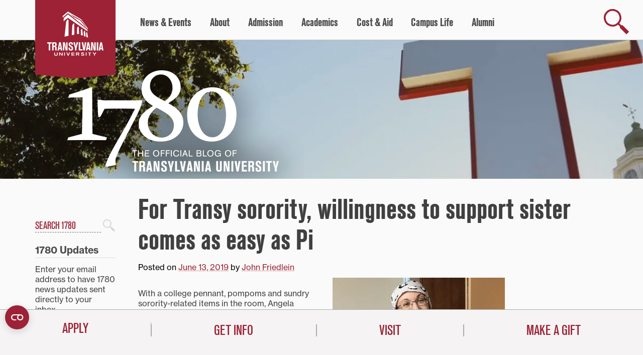

--- FILE ---
content_type: text/html; charset=UTF-8
request_url: https://www.transy.edu/1780/2019/06/for-transy-sorority-willingness-to-support-sister-comes-as-easy-as-pi/
body_size: 33773
content:
<!doctype html><html lang=en-US><head><style>img.lazy{min-height:1px}</style><link href=https://www.transy.edu/1780/wp-content/plugins/w3-total-cache/pub/js/lazyload.min.js?x90449 as=script><meta charset="UTF-8"><meta name="viewport" content="width=device-width, initial-scale=1, maximum-scale=5, shrink-to-fit=no"><meta name="google-site-verification" content="mn3ZI0Fh0wyv3SsaV2PmdNnM8KknJxPyJL6BG5cKR6o"><link rel=profile href=https://gmpg.org/xfn/11><meta name='robots' content='index, follow, max-image-preview:large, max-snippet:-1, max-video-preview:-1'><title>For Transy sorority, willingness to support sister comes as easy as Pi - Transylvania University - 1780</title><meta name="description" content="Angela Roberts &#039;98 received gifts from Transy sorority sisters she graduated with — and from those she&#039;s never met, including current students during a recent 42-day hospital stay."><link rel=canonical href=https://www.transy.edu/1780/2019/06/for-transy-sorority-willingness-to-support-sister-comes-as-easy-as-pi/ ><meta property="og:locale" content="en_US"><meta property="og:type" content="article"><meta property="og:title" content="For Transy sorority, willingness to support sister comes as easy as Pi"><meta property="og:description" content="Angela Roberts &#039;98 received gifts from Transy sorority sisters she graduated with — and from those she&#039;s never met, including current students during a recent 42-day hospital stay."><meta property="og:url" content="https://www.transy.edu/1780/2019/06/for-transy-sorority-willingness-to-support-sister-comes-as-easy-as-pi/"><meta property="og:site_name" content="1780"><meta property="article:publisher" content="https://www.facebook.com/transylvaniauniversity"><meta property="article:published_time" content="2019-06-13T19:51:56+00:00"><meta property="article:modified_time" content="2020-07-14T18:32:44+00:00"><meta property="og:image" content="https://www.transy.edu/1780/wp-content/uploads/sites/14/2019/06/robertsfeature-1-1200x630.jpg"><meta property="og:image:width" content="1200"><meta property="og:image:height" content="630"><meta property="og:image:type" content="image/jpeg"><meta name="author" content="John Friedlein"><meta name="twitter:card" content="summary_large_image"><meta name="twitter:creator" content="@transy"><meta name="twitter:site" content="@transy"><meta name="twitter:label1" content="Written by"><meta name="twitter:data1" content="John Friedlein"><meta name="twitter:label2" content="Est. reading time"><meta name="twitter:data2" content="3 minutes"> <script type=application/ld+json class=yoast-schema-graph>{"@context":"https://schema.org","@graph":[{"@type":"Article","@id":"https://www.transy.edu/1780/2019/06/for-transy-sorority-willingness-to-support-sister-comes-as-easy-as-pi/#article","isPartOf":{"@id":"https://www.transy.edu/1780/2019/06/for-transy-sorority-willingness-to-support-sister-comes-as-easy-as-pi/"},"author":{"name":"John Friedlein","@id":"https://www.transy.edu/1780/#/schema/person/adc717b348f5af5ecebcb90ae7afe23c"},"headline":"For Transy sorority, willingness to support sister comes as easy as Pi","datePublished":"2019-06-13T19:51:56+00:00","dateModified":"2020-07-14T18:32:44+00:00","mainEntityOfPage":{"@id":"https://www.transy.edu/1780/2019/06/for-transy-sorority-willingness-to-support-sister-comes-as-easy-as-pi/"},"wordCount":572,"image":{"@id":"https://www.transy.edu/1780/2019/06/for-transy-sorority-willingness-to-support-sister-comes-as-easy-as-pi/#primaryimage"},"thumbnailUrl":"https://www.transy.edu/1780/wp-content/uploads/sites/14/2019/06/robertsfeature-1.jpg","keywords":["Alumni","Fraternity and Sorority Life"],"articleSection":["Alumni","Fraternity and Sorority Life"],"inLanguage":"en-US"},{"@type":"WebPage","@id":"https://www.transy.edu/1780/2019/06/for-transy-sorority-willingness-to-support-sister-comes-as-easy-as-pi/","url":"https://www.transy.edu/1780/2019/06/for-transy-sorority-willingness-to-support-sister-comes-as-easy-as-pi/","name":"For Transy sorority, willingness to support sister comes as easy as Pi - Transylvania University - 1780","isPartOf":{"@id":"https://www.transy.edu/1780/#website"},"primaryImageOfPage":{"@id":"https://www.transy.edu/1780/2019/06/for-transy-sorority-willingness-to-support-sister-comes-as-easy-as-pi/#primaryimage"},"image":{"@id":"https://www.transy.edu/1780/2019/06/for-transy-sorority-willingness-to-support-sister-comes-as-easy-as-pi/#primaryimage"},"thumbnailUrl":"https://www.transy.edu/1780/wp-content/uploads/sites/14/2019/06/robertsfeature-1.jpg","datePublished":"2019-06-13T19:51:56+00:00","dateModified":"2020-07-14T18:32:44+00:00","author":{"@id":"https://www.transy.edu/1780/#/schema/person/adc717b348f5af5ecebcb90ae7afe23c"},"description":"Angela Roberts '98 received gifts from Transy sorority sisters she graduated with — and from those she's never met, including current students during a recent 42-day hospital stay.","breadcrumb":{"@id":"https://www.transy.edu/1780/2019/06/for-transy-sorority-willingness-to-support-sister-comes-as-easy-as-pi/#breadcrumb"},"inLanguage":"en-US","potentialAction":[{"@type":"ReadAction","target":["https://www.transy.edu/1780/2019/06/for-transy-sorority-willingness-to-support-sister-comes-as-easy-as-pi/"]}]},{"@type":"ImageObject","inLanguage":"en-US","@id":"https://www.transy.edu/1780/2019/06/for-transy-sorority-willingness-to-support-sister-comes-as-easy-as-pi/#primaryimage","url":"https://www.transy.edu/1780/wp-content/uploads/sites/14/2019/06/robertsfeature-1.jpg","contentUrl":"https://www.transy.edu/1780/wp-content/uploads/sites/14/2019/06/robertsfeature-1.jpg","width":1500,"height":1031,"caption":"Angela Roberts"},{"@type":"BreadcrumbList","@id":"https://www.transy.edu/1780/2019/06/for-transy-sorority-willingness-to-support-sister-comes-as-easy-as-pi/#breadcrumb","itemListElement":[{"@type":"ListItem","position":1,"name":"Home","item":"https://www.transy.edu/1780/"},{"@type":"ListItem","position":2,"name":"Recent Posts","item":"https://www.transy.edu/1780/recent-posts/"},{"@type":"ListItem","position":3,"name":"For Transy sorority, willingness to support sister comes as easy as Pi"}]},{"@type":"WebSite","@id":"https://www.transy.edu/1780/#website","url":"https://www.transy.edu/1780/","name":"1780","description":"The Official Blog of Transylvania University","potentialAction":[{"@type":"SearchAction","target":{"@type":"EntryPoint","urlTemplate":"https://www.transy.edu/1780/?s={search_term_string}"},"query-input":{"@type":"PropertyValueSpecification","valueRequired":true,"valueName":"search_term_string"}}],"inLanguage":"en-US"},{"@type":"Person","@id":"https://www.transy.edu/1780/#/schema/person/adc717b348f5af5ecebcb90ae7afe23c","name":"John Friedlein"}]}</script> <link rel=dns-prefetch href=//code.jquery.com><link rel=dns-prefetch href=//stats.wp.com><link rel=alternate type=application/rss+xml title="1780 &raquo; Feed" href=https://www.transy.edu/1780/feed/ ><link rel=alternate type=application/rss+xml title="1780 &raquo; Comments Feed" href=https://www.transy.edu/1780/comments/feed/ ><link rel=alternate title="oEmbed (JSON)" type=application/json+oembed href="https://www.transy.edu/1780/wp-json/oembed/1.0/embed?url=https%3A%2F%2Fwww.transy.edu%2F1780%2F2019%2F06%2Ffor-transy-sorority-willingness-to-support-sister-comes-as-easy-as-pi%2F"><link rel=alternate title="oEmbed (XML)" type=text/xml+oembed href="https://www.transy.edu/1780/wp-json/oembed/1.0/embed?url=https%3A%2F%2Fwww.transy.edu%2F1780%2F2019%2F06%2Ffor-transy-sorority-willingness-to-support-sister-comes-as-easy-as-pi%2F&#038;format=xml"><style id=wp-img-auto-sizes-contain-inline-css>img:is([sizes=auto i],[sizes^="auto," i]){contain-intrinsic-size:3000px 1500px}</style><link rel=stylesheet id=jetpack_related-posts-css href='https://www.transy.edu/1780/wp-content/plugins/jetpack/modules/related-posts/related-posts.css?x90449&amp;ver=20240116' type=text/css media=all><style id=wp-block-library-inline-css>/*<![CDATA[*/:root{--wp-block-synced-color:#7a00df;--wp-block-synced-color--rgb:122,0,223;--wp-bound-block-color:var(--wp-block-synced-color);--wp-editor-canvas-background:#ddd;--wp-admin-theme-color:#007cba;--wp-admin-theme-color--rgb:0,124,186;--wp-admin-theme-color-darker-10:#006ba1;--wp-admin-theme-color-darker-10--rgb:0,107,160.5;--wp-admin-theme-color-darker-20:#005a87;--wp-admin-theme-color-darker-20--rgb:0,90,135;--wp-admin-border-width-focus:2px}@media (min-resolution:192dpi){:root{--wp-admin-border-width-focus:1.5px}}.wp-element-button{cursor:pointer}:root .has-very-light-gray-background-color{background-color:#eee}:root .has-very-dark-gray-background-color{background-color:#313131}:root .has-very-light-gray-color{color:#eee}:root .has-very-dark-gray-color{color:#313131}:root .has-vivid-green-cyan-to-vivid-cyan-blue-gradient-background{background:linear-gradient(135deg,#00d084,#0693e3)}:root .has-purple-crush-gradient-background{background:linear-gradient(135deg,#34e2e4,#4721fb 50%,#ab1dfe)}:root .has-hazy-dawn-gradient-background{background:linear-gradient(135deg,#faaca8,#dad0ec)}:root .has-subdued-olive-gradient-background{background:linear-gradient(135deg,#fafae1,#67a671)}:root .has-atomic-cream-gradient-background{background:linear-gradient(135deg,#fdd79a,#004a59)}:root .has-nightshade-gradient-background{background:linear-gradient(135deg,#330968,#31cdcf)}:root .has-midnight-gradient-background{background:linear-gradient(135deg,#020381,#2874fc)}:root{--wp--preset--font-size--normal:16px;--wp--preset--font-size--huge:42px}.has-regular-font-size{font-size:1em}.has-larger-font-size{font-size:2.625em}.has-normal-font-size{font-size:var(--wp--preset--font-size--normal)}.has-huge-font-size{font-size:var(--wp--preset--font-size--huge)}.has-text-align-center{text-align:center}.has-text-align-left{text-align:left}.has-text-align-right{text-align:right}.has-fit-text{white-space:nowrap!important}#end-resizable-editor-section{display:none}.aligncenter{clear:both}.items-justified-left{justify-content:flex-start}.items-justified-center{justify-content:center}.items-justified-right{justify-content:flex-end}.items-justified-space-between{justify-content:space-between}.screen-reader-text{border:0;clip-path:inset(50%);height:1px;margin:-1px;overflow:hidden;padding:0;position:absolute;width:1px;word-wrap:normal!important}.screen-reader-text:focus{background-color:#ddd;clip-path:none;color:#444;display:block;font-size:1em;height:auto;left:5px;line-height:normal;padding:15px 23px 14px;text-decoration:none;top:5px;width:auto;z-index:100000}html :where(.has-border-color){border-style:solid}html :where([style*=border-top-color]){border-top-style:solid}html :where([style*=border-right-color]){border-right-style:solid}html :where([style*=border-bottom-color]){border-bottom-style:solid}html :where([style*=border-left-color]){border-left-style:solid}html :where([style*=border-width]){border-style:solid}html :where([style*=border-top-width]){border-top-style:solid}html :where([style*=border-right-width]){border-right-style:solid}html :where([style*=border-bottom-width]){border-bottom-style:solid}html :where([style*=border-left-width]){border-left-style:solid}html :where(img[class*=wp-image-]){height:auto;max-width:100%}:where(figure){margin:0 0 1em}html :where(.is-position-sticky){--wp-admin--admin-bar--position-offset:var(--wp-admin--admin-bar--height,0px)}@media screen and (max-width:600px){html:where(.is-position-sticky){--wp-admin--admin-bar--position-offset:0px}}/*]]>*/</style><style id=wp-block-archives-inline-css>.wp-block-archives{box-sizing:border-box}.wp-block-archives-dropdown label{display:block}</style><style id=wp-block-categories-inline-css>.wp-block-categories{box-sizing:border-box}.wp-block-categories.alignleft{margin-right:2em}.wp-block-categories.alignright{margin-left:2em}.wp-block-categories.wp-block-categories-dropdown.aligncenter{text-align:center}.wp-block-categories .wp-block-categories__label{display:block;width:100%}</style><style id=wp-block-cover-inline-css>.wp-block-cover,.wp-block-cover-image{align-items:center;background-position:50%;box-sizing:border-box;display:flex;justify-content:center;min-height:430px;overflow:hidden;overflow:clip;padding:1em;position:relative}.wp-block-cover .has-background-dim:not([class*=-background-color]),.wp-block-cover-image .has-background-dim:not([class*=-background-color]),.wp-block-cover-image.has-background-dim:not([class*=-background-color]),.wp-block-cover.has-background-dim:not([class*=-background-color]){background-color:#000}.wp-block-cover .has-background-dim.has-background-gradient,.wp-block-cover-image .has-background-dim.has-background-gradient{background-color:initial}.wp-block-cover-image.has-background-dim:before,.wp-block-cover.has-background-dim:before{background-color:inherit;content:""}.wp-block-cover .wp-block-cover__background,.wp-block-cover .wp-block-cover__gradient-background,.wp-block-cover-image .wp-block-cover__background,.wp-block-cover-image .wp-block-cover__gradient-background,.wp-block-cover-image.has-background-dim:not(.has-background-gradient):before,.wp-block-cover.has-background-dim:not(.has-background-gradient):before{bottom:0;left:0;opacity:.5;position:absolute;right:0;top:0}.wp-block-cover-image.has-background-dim.has-background-dim-10 .wp-block-cover__background,.wp-block-cover-image.has-background-dim.has-background-dim-10 .wp-block-cover__gradient-background,.wp-block-cover-image.has-background-dim.has-background-dim-10:not(.has-background-gradient):before,.wp-block-cover.has-background-dim.has-background-dim-10 .wp-block-cover__background,.wp-block-cover.has-background-dim.has-background-dim-10 .wp-block-cover__gradient-background,.wp-block-cover.has-background-dim.has-background-dim-10:not(.has-background-gradient):before{opacity:.1}.wp-block-cover-image.has-background-dim.has-background-dim-20 .wp-block-cover__background,.wp-block-cover-image.has-background-dim.has-background-dim-20 .wp-block-cover__gradient-background,.wp-block-cover-image.has-background-dim.has-background-dim-20:not(.has-background-gradient):before,.wp-block-cover.has-background-dim.has-background-dim-20 .wp-block-cover__background,.wp-block-cover.has-background-dim.has-background-dim-20 .wp-block-cover__gradient-background,.wp-block-cover.has-background-dim.has-background-dim-20:not(.has-background-gradient):before{opacity:.2}.wp-block-cover-image.has-background-dim.has-background-dim-30 .wp-block-cover__background,.wp-block-cover-image.has-background-dim.has-background-dim-30 .wp-block-cover__gradient-background,.wp-block-cover-image.has-background-dim.has-background-dim-30:not(.has-background-gradient):before,.wp-block-cover.has-background-dim.has-background-dim-30 .wp-block-cover__background,.wp-block-cover.has-background-dim.has-background-dim-30 .wp-block-cover__gradient-background,.wp-block-cover.has-background-dim.has-background-dim-30:not(.has-background-gradient):before{opacity:.3}.wp-block-cover-image.has-background-dim.has-background-dim-40 .wp-block-cover__background,.wp-block-cover-image.has-background-dim.has-background-dim-40 .wp-block-cover__gradient-background,.wp-block-cover-image.has-background-dim.has-background-dim-40:not(.has-background-gradient):before,.wp-block-cover.has-background-dim.has-background-dim-40 .wp-block-cover__background,.wp-block-cover.has-background-dim.has-background-dim-40 .wp-block-cover__gradient-background,.wp-block-cover.has-background-dim.has-background-dim-40:not(.has-background-gradient):before{opacity:.4}.wp-block-cover-image.has-background-dim.has-background-dim-50 .wp-block-cover__background,.wp-block-cover-image.has-background-dim.has-background-dim-50 .wp-block-cover__gradient-background,.wp-block-cover-image.has-background-dim.has-background-dim-50:not(.has-background-gradient):before,.wp-block-cover.has-background-dim.has-background-dim-50 .wp-block-cover__background,.wp-block-cover.has-background-dim.has-background-dim-50 .wp-block-cover__gradient-background,.wp-block-cover.has-background-dim.has-background-dim-50:not(.has-background-gradient):before{opacity:.5}.wp-block-cover-image.has-background-dim.has-background-dim-60 .wp-block-cover__background,.wp-block-cover-image.has-background-dim.has-background-dim-60 .wp-block-cover__gradient-background,.wp-block-cover-image.has-background-dim.has-background-dim-60:not(.has-background-gradient):before,.wp-block-cover.has-background-dim.has-background-dim-60 .wp-block-cover__background,.wp-block-cover.has-background-dim.has-background-dim-60 .wp-block-cover__gradient-background,.wp-block-cover.has-background-dim.has-background-dim-60:not(.has-background-gradient):before{opacity:.6}.wp-block-cover-image.has-background-dim.has-background-dim-70 .wp-block-cover__background,.wp-block-cover-image.has-background-dim.has-background-dim-70 .wp-block-cover__gradient-background,.wp-block-cover-image.has-background-dim.has-background-dim-70:not(.has-background-gradient):before,.wp-block-cover.has-background-dim.has-background-dim-70 .wp-block-cover__background,.wp-block-cover.has-background-dim.has-background-dim-70 .wp-block-cover__gradient-background,.wp-block-cover.has-background-dim.has-background-dim-70:not(.has-background-gradient):before{opacity:.7}.wp-block-cover-image.has-background-dim.has-background-dim-80 .wp-block-cover__background,.wp-block-cover-image.has-background-dim.has-background-dim-80 .wp-block-cover__gradient-background,.wp-block-cover-image.has-background-dim.has-background-dim-80:not(.has-background-gradient):before,.wp-block-cover.has-background-dim.has-background-dim-80 .wp-block-cover__background,.wp-block-cover.has-background-dim.has-background-dim-80 .wp-block-cover__gradient-background,.wp-block-cover.has-background-dim.has-background-dim-80:not(.has-background-gradient):before{opacity:.8}.wp-block-cover-image.has-background-dim.has-background-dim-90 .wp-block-cover__background,.wp-block-cover-image.has-background-dim.has-background-dim-90 .wp-block-cover__gradient-background,.wp-block-cover-image.has-background-dim.has-background-dim-90:not(.has-background-gradient):before,.wp-block-cover.has-background-dim.has-background-dim-90 .wp-block-cover__background,.wp-block-cover.has-background-dim.has-background-dim-90 .wp-block-cover__gradient-background,.wp-block-cover.has-background-dim.has-background-dim-90:not(.has-background-gradient):before{opacity:.9}.wp-block-cover-image.has-background-dim.has-background-dim-100 .wp-block-cover__background,.wp-block-cover-image.has-background-dim.has-background-dim-100 .wp-block-cover__gradient-background,.wp-block-cover-image.has-background-dim.has-background-dim-100:not(.has-background-gradient):before,.wp-block-cover.has-background-dim.has-background-dim-100 .wp-block-cover__background,.wp-block-cover.has-background-dim.has-background-dim-100 .wp-block-cover__gradient-background,.wp-block-cover.has-background-dim.has-background-dim-100:not(.has-background-gradient):before{opacity:1}.wp-block-cover .wp-block-cover__background.has-background-dim.has-background-dim-0,.wp-block-cover .wp-block-cover__gradient-background.has-background-dim.has-background-dim-0,.wp-block-cover-image .wp-block-cover__background.has-background-dim.has-background-dim-0,.wp-block-cover-image .wp-block-cover__gradient-background.has-background-dim.has-background-dim-0{opacity:0}.wp-block-cover .wp-block-cover__background.has-background-dim.has-background-dim-10,.wp-block-cover .wp-block-cover__gradient-background.has-background-dim.has-background-dim-10,.wp-block-cover-image .wp-block-cover__background.has-background-dim.has-background-dim-10,.wp-block-cover-image .wp-block-cover__gradient-background.has-background-dim.has-background-dim-10{opacity:.1}.wp-block-cover .wp-block-cover__background.has-background-dim.has-background-dim-20,.wp-block-cover .wp-block-cover__gradient-background.has-background-dim.has-background-dim-20,.wp-block-cover-image .wp-block-cover__background.has-background-dim.has-background-dim-20,.wp-block-cover-image .wp-block-cover__gradient-background.has-background-dim.has-background-dim-20{opacity:.2}.wp-block-cover .wp-block-cover__background.has-background-dim.has-background-dim-30,.wp-block-cover .wp-block-cover__gradient-background.has-background-dim.has-background-dim-30,.wp-block-cover-image .wp-block-cover__background.has-background-dim.has-background-dim-30,.wp-block-cover-image .wp-block-cover__gradient-background.has-background-dim.has-background-dim-30{opacity:.3}.wp-block-cover .wp-block-cover__background.has-background-dim.has-background-dim-40,.wp-block-cover .wp-block-cover__gradient-background.has-background-dim.has-background-dim-40,.wp-block-cover-image .wp-block-cover__background.has-background-dim.has-background-dim-40,.wp-block-cover-image .wp-block-cover__gradient-background.has-background-dim.has-background-dim-40{opacity:.4}.wp-block-cover .wp-block-cover__background.has-background-dim.has-background-dim-50,.wp-block-cover .wp-block-cover__gradient-background.has-background-dim.has-background-dim-50,.wp-block-cover-image .wp-block-cover__background.has-background-dim.has-background-dim-50,.wp-block-cover-image .wp-block-cover__gradient-background.has-background-dim.has-background-dim-50{opacity:.5}.wp-block-cover .wp-block-cover__background.has-background-dim.has-background-dim-60,.wp-block-cover .wp-block-cover__gradient-background.has-background-dim.has-background-dim-60,.wp-block-cover-image .wp-block-cover__background.has-background-dim.has-background-dim-60,.wp-block-cover-image .wp-block-cover__gradient-background.has-background-dim.has-background-dim-60{opacity:.6}.wp-block-cover .wp-block-cover__background.has-background-dim.has-background-dim-70,.wp-block-cover .wp-block-cover__gradient-background.has-background-dim.has-background-dim-70,.wp-block-cover-image .wp-block-cover__background.has-background-dim.has-background-dim-70,.wp-block-cover-image .wp-block-cover__gradient-background.has-background-dim.has-background-dim-70{opacity:.7}.wp-block-cover .wp-block-cover__background.has-background-dim.has-background-dim-80,.wp-block-cover .wp-block-cover__gradient-background.has-background-dim.has-background-dim-80,.wp-block-cover-image .wp-block-cover__background.has-background-dim.has-background-dim-80,.wp-block-cover-image .wp-block-cover__gradient-background.has-background-dim.has-background-dim-80{opacity:.8}.wp-block-cover .wp-block-cover__background.has-background-dim.has-background-dim-90,.wp-block-cover .wp-block-cover__gradient-background.has-background-dim.has-background-dim-90,.wp-block-cover-image .wp-block-cover__background.has-background-dim.has-background-dim-90,.wp-block-cover-image .wp-block-cover__gradient-background.has-background-dim.has-background-dim-90{opacity:.9}.wp-block-cover .wp-block-cover__background.has-background-dim.has-background-dim-100,.wp-block-cover .wp-block-cover__gradient-background.has-background-dim.has-background-dim-100,.wp-block-cover-image .wp-block-cover__background.has-background-dim.has-background-dim-100,.wp-block-cover-image .wp-block-cover__gradient-background.has-background-dim.has-background-dim-100{opacity:1}.wp-block-cover-image.alignleft,.wp-block-cover-image.alignright,.wp-block-cover.alignleft,.wp-block-cover.alignright{max-width:420px;width:100%}.wp-block-cover-image.aligncenter,.wp-block-cover-image.alignleft,.wp-block-cover-image.alignright,.wp-block-cover.aligncenter,.wp-block-cover.alignleft,.wp-block-cover.alignright{display:flex}.wp-block-cover .wp-block-cover__inner-container,.wp-block-cover-image .wp-block-cover__inner-container{color:inherit;position:relative;width:100%}.wp-block-cover-image.is-position-top-left,.wp-block-cover.is-position-top-left{align-items:flex-start;justify-content:flex-start}.wp-block-cover-image.is-position-top-center,.wp-block-cover.is-position-top-center{align-items:flex-start;justify-content:center}.wp-block-cover-image.is-position-top-right,.wp-block-cover.is-position-top-right{align-items:flex-start;justify-content:flex-end}.wp-block-cover-image.is-position-center-left,.wp-block-cover.is-position-center-left{align-items:center;justify-content:flex-start}.wp-block-cover-image.is-position-center-center,.wp-block-cover.is-position-center-center{align-items:center;justify-content:center}.wp-block-cover-image.is-position-center-right,.wp-block-cover.is-position-center-right{align-items:center;justify-content:flex-end}.wp-block-cover-image.is-position-bottom-left,.wp-block-cover.is-position-bottom-left{align-items:flex-end;justify-content:flex-start}.wp-block-cover-image.is-position-bottom-center,.wp-block-cover.is-position-bottom-center{align-items:flex-end;justify-content:center}.wp-block-cover-image.is-position-bottom-right,.wp-block-cover.is-position-bottom-right{align-items:flex-end;justify-content:flex-end}.wp-block-cover-image.has-custom-content-position.has-custom-content-position .wp-block-cover__inner-container,.wp-block-cover.has-custom-content-position.has-custom-content-position .wp-block-cover__inner-container{margin:0}.wp-block-cover-image.has-custom-content-position.has-custom-content-position.is-position-bottom-left .wp-block-cover__inner-container,.wp-block-cover-image.has-custom-content-position.has-custom-content-position.is-position-bottom-right .wp-block-cover__inner-container,.wp-block-cover-image.has-custom-content-position.has-custom-content-position.is-position-center-left .wp-block-cover__inner-container,.wp-block-cover-image.has-custom-content-position.has-custom-content-position.is-position-center-right .wp-block-cover__inner-container,.wp-block-cover-image.has-custom-content-position.has-custom-content-position.is-position-top-left .wp-block-cover__inner-container,.wp-block-cover-image.has-custom-content-position.has-custom-content-position.is-position-top-right .wp-block-cover__inner-container,.wp-block-cover.has-custom-content-position.has-custom-content-position.is-position-bottom-left .wp-block-cover__inner-container,.wp-block-cover.has-custom-content-position.has-custom-content-position.is-position-bottom-right .wp-block-cover__inner-container,.wp-block-cover.has-custom-content-position.has-custom-content-position.is-position-center-left .wp-block-cover__inner-container,.wp-block-cover.has-custom-content-position.has-custom-content-position.is-position-center-right .wp-block-cover__inner-container,.wp-block-cover.has-custom-content-position.has-custom-content-position.is-position-top-left .wp-block-cover__inner-container,.wp-block-cover.has-custom-content-position.has-custom-content-position.is-position-top-right .wp-block-cover__inner-container{margin:0;width:auto}.wp-block-cover .wp-block-cover__image-background,.wp-block-cover video.wp-block-cover__video-background,.wp-block-cover-image .wp-block-cover__image-background,.wp-block-cover-image video.wp-block-cover__video-background{border:none;bottom:0;box-shadow:none;height:100%;left:0;margin:0;max-height:none;max-width:none;object-fit:cover;outline:none;padding:0;position:absolute;right:0;top:0;width:100%}.wp-block-cover-image.has-parallax,.wp-block-cover.has-parallax,.wp-block-cover__image-background.has-parallax,video.wp-block-cover__video-background.has-parallax{background-attachment:fixed;background-repeat:no-repeat;background-size:cover}@supports (-webkit-touch-callout:inherit){.wp-block-cover-image.has-parallax,.wp-block-cover.has-parallax,.wp-block-cover__image-background.has-parallax,video.wp-block-cover__video-background.has-parallax{background-attachment:scroll}}@media (prefers-reduced-motion:reduce){.wp-block-cover-image.has-parallax,.wp-block-cover.has-parallax,.wp-block-cover__image-background.has-parallax,video.wp-block-cover__video-background.has-parallax{background-attachment:scroll}}.wp-block-cover-image.is-repeated,.wp-block-cover.is-repeated,.wp-block-cover__image-background.is-repeated,video.wp-block-cover__video-background.is-repeated{background-repeat:repeat;background-size:auto}.wp-block-cover-image-text,.wp-block-cover-image-text a,.wp-block-cover-image-text a:active,.wp-block-cover-image-text a:focus,.wp-block-cover-image-text a:hover,.wp-block-cover-text,.wp-block-cover-text a,.wp-block-cover-text a:active,.wp-block-cover-text a:focus,.wp-block-cover-text a:hover,section.wp-block-cover-image h2,section.wp-block-cover-image h2 a,section.wp-block-cover-image h2 a:active,section.wp-block-cover-image h2 a:focus,section.wp-block-cover-image h2 a:hover{color:#fff}.wp-block-cover-image .wp-block-cover.has-left-content{justify-content:flex-start}.wp-block-cover-image .wp-block-cover.has-right-content{justify-content:flex-end}.wp-block-cover-image.has-left-content .wp-block-cover-image-text,.wp-block-cover.has-left-content .wp-block-cover-text,section.wp-block-cover-image.has-left-content>h2{margin-left:0;text-align:left}.wp-block-cover-image.has-right-content .wp-block-cover-image-text,.wp-block-cover.has-right-content .wp-block-cover-text,section.wp-block-cover-image.has-right-content>h2{margin-right:0;text-align:right}.wp-block-cover .wp-block-cover-text,.wp-block-cover-image .wp-block-cover-image-text,section.wp-block-cover-image>h2{font-size:2em;line-height:1.25;margin-bottom:0;max-width:840px;padding:.44em;text-align:center;z-index:1}:where(.wp-block-cover-image:not(.has-text-color)),:where(.wp-block-cover:not(.has-text-color)){color:#fff}:where(.wp-block-cover-image.is-light:not(.has-text-color)),:where(.wp-block-cover.is-light:not(.has-text-color)){color:#000}:root :where(.wp-block-cover h1:not(.has-text-color)),:root :where(.wp-block-cover h2:not(.has-text-color)),:root :where(.wp-block-cover h3:not(.has-text-color)),:root :where(.wp-block-cover h4:not(.has-text-color)),:root :where(.wp-block-cover h5:not(.has-text-color)),:root :where(.wp-block-cover h6:not(.has-text-color)),:root :where(.wp-block-cover p:not(.has-text-color)){color:inherit}body:not(.editor-styles-wrapper) .wp-block-cover:not(.wp-block-cover:has(.wp-block-cover__background+.wp-block-cover__inner-container)) .wp-block-cover__image-background,body:not(.editor-styles-wrapper) .wp-block-cover:not(.wp-block-cover:has(.wp-block-cover__background+.wp-block-cover__inner-container)) .wp-block-cover__video-background{z-index:0}body:not(.editor-styles-wrapper) .wp-block-cover:not(.wp-block-cover:has(.wp-block-cover__background+.wp-block-cover__inner-container)) .wp-block-cover__background,body:not(.editor-styles-wrapper) .wp-block-cover:not(.wp-block-cover:has(.wp-block-cover__background+.wp-block-cover__inner-container)) .wp-block-cover__gradient-background,body:not(.editor-styles-wrapper) .wp-block-cover:not(.wp-block-cover:has(.wp-block-cover__background+.wp-block-cover__inner-container)) .wp-block-cover__inner-container,body:not(.editor-styles-wrapper) .wp-block-cover:not(.wp-block-cover:has(.wp-block-cover__background+.wp-block-cover__inner-container)).has-background-dim:not(.has-background-gradient):before{z-index:1}.has-modal-open body:not(.editor-styles-wrapper) .wp-block-cover:not(.wp-block-cover:has(.wp-block-cover__background+.wp-block-cover__inner-container)) .wp-block-cover__inner-container{z-index:auto}</style><style id=wp-block-image-inline-css>/*<![CDATA[*/.wp-block-image>a,.wp-block-image>figure>a{display:inline-block}.wp-block-image img{box-sizing:border-box;height:auto;max-width:100%;vertical-align:bottom}@media not (prefers-reduced-motion){.wp-block-image img.hide{visibility:hidden}.wp-block-image img.show{animation:show-content-image .4s}}.wp-block-image[style*=border-radius] img,.wp-block-image[style*=border-radius]>a{border-radius:inherit}.wp-block-image.has-custom-border img{box-sizing:border-box}.wp-block-image.aligncenter{text-align:center}.wp-block-image.alignfull>a,.wp-block-image.alignwide>a{width:100%}.wp-block-image.alignfull img,.wp-block-image.alignwide img{height:auto;width:100%}.wp-block-image .aligncenter,.wp-block-image .alignleft,.wp-block-image .alignright,.wp-block-image.aligncenter,.wp-block-image.alignleft,.wp-block-image.alignright{display:table}.wp-block-image .aligncenter>figcaption,.wp-block-image .alignleft>figcaption,.wp-block-image .alignright>figcaption,.wp-block-image.aligncenter>figcaption,.wp-block-image.alignleft>figcaption,.wp-block-image.alignright>figcaption{caption-side:bottom;display:table-caption}.wp-block-image .alignleft{float:left;margin:.5em 1em .5em 0}.wp-block-image .alignright{float:right;margin:.5em 0 .5em 1em}.wp-block-image .aligncenter{margin-left:auto;margin-right:auto}.wp-block-image :where(figcaption){margin-bottom:1em;margin-top:.5em}.wp-block-image.is-style-circle-mask img{border-radius:9999px}@supports ((-webkit-mask-image:none) or (mask-image:none)) or (-webkit-mask-image:none){.wp-block-image.is-style-circle-mask img{border-radius:0;-webkit-mask-image:url('data:image/svg+xml;utf8,<svg viewBox="0 0 100 100" xmlns=http://www.w3.org/2000/svg><circle cx=50 cy=50 r=50 /></svg>');mask-image:url('data:image/svg+xml;utf8,<svg viewBox="0 0 100 100" xmlns=http://www.w3.org/2000/svg><circle cx=50 cy=50 r=50 /></svg>');mask-mode:alpha;-webkit-mask-position:center;mask-position:center;-webkit-mask-repeat:no-repeat;mask-repeat:no-repeat;-webkit-mask-size:contain;mask-size:contain}}:root :where(.wp-block-image.is-style-rounded img,.wp-block-image .is-style-rounded img){border-radius:9999px}.wp-block-image figure{margin:0}.wp-lightbox-container{display:flex;flex-direction:column;position:relative}.wp-lightbox-container img{cursor:zoom-in}.wp-lightbox-container img:hover+button{opacity:1}.wp-lightbox-container button{align-items:center;backdrop-filter:blur(16px) saturate(180%);background-color:#5a5a5a40;border:none;border-radius:4px;cursor:zoom-in;display:flex;height:20px;justify-content:center;opacity:0;padding:0;position:absolute;right:16px;text-align:center;top:16px;width:20px;z-index:100}@media not (prefers-reduced-motion){.wp-lightbox-container button{transition:opacity .2s ease}}.wp-lightbox-container button:focus-visible{outline:3px auto #5a5a5a40;outline:3px auto -webkit-focus-ring-color;outline-offset:3px}.wp-lightbox-container button:hover{cursor:pointer;opacity:1}.wp-lightbox-container button:focus{opacity:1}.wp-lightbox-container button:focus,.wp-lightbox-container button:hover,.wp-lightbox-container button:not(:hover):not(:active):not(.has-background){background-color:#5a5a5a40;border:none}.wp-lightbox-overlay{box-sizing:border-box;cursor:zoom-out;height:100vh;left:0;overflow:hidden;position:fixed;top:0;visibility:hidden;width:100%;z-index:100000}.wp-lightbox-overlay .close-button{align-items:center;cursor:pointer;display:flex;justify-content:center;min-height:40px;min-width:40px;padding:0;position:absolute;right:calc(env(safe-area-inset-right) + 16px);top:calc(env(safe-area-inset-top) + 16px);z-index:5000000}.wp-lightbox-overlay .close-button:focus,.wp-lightbox-overlay .close-button:hover,.wp-lightbox-overlay .close-button:not(:hover):not(:active):not(.has-background){background:none;border:none}.wp-lightbox-overlay .lightbox-image-container{height:var(--wp--lightbox-container-height);left:50%;overflow:hidden;position:absolute;top:50%;transform:translate(-50%,-50%);transform-origin:top left;width:var(--wp--lightbox-container-width);z-index:9999999999}.wp-lightbox-overlay .wp-block-image{align-items:center;box-sizing:border-box;display:flex;height:100%;justify-content:center;margin:0;position:relative;transform-origin:0 0;width:100%;z-index:3000000}.wp-lightbox-overlay .wp-block-image img{height:var(--wp--lightbox-image-height);min-height:var(--wp--lightbox-image-height);min-width:var(--wp--lightbox-image-width);width:var(--wp--lightbox-image-width)}.wp-lightbox-overlay .wp-block-image figcaption{display:none}.wp-lightbox-overlay button{background:none;border:none}.wp-lightbox-overlay .scrim{background-color:#fff;height:100%;opacity:.9;position:absolute;width:100%;z-index:2000000}.wp-lightbox-overlay.active{visibility:visible}@media not (prefers-reduced-motion){.wp-lightbox-overlay.active{animation:turn-on-visibility .25s both}.wp-lightbox-overlay.active img{animation:turn-on-visibility .35s both}.wp-lightbox-overlay.show-closing-animation:not(.active){animation:turn-off-visibility .35s both}.wp-lightbox-overlay.show-closing-animation:not(.active) img{animation:turn-off-visibility .25s both}.wp-lightbox-overlay.zoom.active{animation:none;opacity:1;visibility:visible}.wp-lightbox-overlay.zoom.active .lightbox-image-container{animation:lightbox-zoom-in .4s}.wp-lightbox-overlay.zoom.active .lightbox-image-container img{animation:none}.wp-lightbox-overlay.zoom.active .scrim{animation:turn-on-visibility .4s forwards}.wp-lightbox-overlay.zoom.show-closing-animation:not(.active){animation:none}.wp-lightbox-overlay.zoom.show-closing-animation:not(.active) .lightbox-image-container{animation:lightbox-zoom-out .4s}.wp-lightbox-overlay.zoom.show-closing-animation:not(.active) .lightbox-image-container img{animation:none}.wp-lightbox-overlay.zoom.show-closing-animation:not(.active) .scrim{animation:turn-off-visibility .4s forwards}}@keyframes show-content-image{0%{visibility:hidden}99%{visibility:hidden}to{visibility:visible}}@keyframes turn-on-visibility{0%{opacity:0}to{opacity:1}}@keyframes turn-off-visibility{0%{opacity:1;visibility:visible}99%{opacity:0;visibility:visible}to{opacity:0;visibility:hidden}}@keyframes lightbox-zoom-in{0%{transform:translate(calc((-100vw + var(--wp--lightbox-scrollbar-width))/2 + var(--wp--lightbox-initial-left-position)),calc(-50vh + var(--wp--lightbox-initial-top-position))) scale(var(--wp--lightbox-scale))}to{transform:translate(-50%,-50%) scale(1)}}@keyframes lightbox-zoom-out{0%{transform:translate(-50%,-50%) scale(1);visibility:visible}99%{visibility:visible}to{transform:translate(calc((-100vw + var(--wp--lightbox-scrollbar-width))/2 + var(--wp--lightbox-initial-left-position)),calc(-50vh + var(--wp--lightbox-initial-top-position))) scale(var(--wp--lightbox-scale));visibility:hidden}}/*]]>*/</style><style id=wp-block-search-inline-css>.wp-block-search__button{margin-left:10px;word-break:normal}.wp-block-search__button.has-icon{line-height:0}.wp-block-search__button svg{height:1.25em;min-height:24px;min-width:24px;width:1.25em;fill:currentColor;vertical-align:text-bottom}:where(.wp-block-search__button){border:1px solid #ccc;padding:6px 10px}.wp-block-search__inside-wrapper{display:flex;flex:auto;flex-wrap:nowrap;max-width:100%}.wp-block-search__label{width:100%}.wp-block-search.wp-block-search__button-only .wp-block-search__button{box-sizing:border-box;display:flex;flex-shrink:0;justify-content:center;margin-left:0;max-width:100%}.wp-block-search.wp-block-search__button-only .wp-block-search__inside-wrapper{min-width:0!important;transition-property:width}.wp-block-search.wp-block-search__button-only .wp-block-search__input{flex-basis:100%;transition-duration:.3s}.wp-block-search.wp-block-search__button-only.wp-block-search__searchfield-hidden,.wp-block-search.wp-block-search__button-only.wp-block-search__searchfield-hidden .wp-block-search__inside-wrapper{overflow:hidden}.wp-block-search.wp-block-search__button-only.wp-block-search__searchfield-hidden .wp-block-search__input{border-left-width:0!important;border-right-width:0!important;flex-basis:0;flex-grow:0;margin:0;min-width:0!important;padding-left:0!important;padding-right:0!important;width:0!important}:where(.wp-block-search__input){appearance:none;border:1px solid #949494;flex-grow:1;font-family:inherit;font-size:inherit;font-style:inherit;font-weight:inherit;letter-spacing:inherit;line-height:inherit;margin-left:0;margin-right:0;min-width:3rem;padding:8px;text-decoration:unset!important;text-transform:inherit}:where(.wp-block-search__button-inside .wp-block-search__inside-wrapper){background-color:#fff;border:1px solid #949494;box-sizing:border-box;padding:4px}:where(.wp-block-search__button-inside .wp-block-search__inside-wrapper) .wp-block-search__input{border:none;border-radius:0;padding:0 4px}:where(.wp-block-search__button-inside .wp-block-search__inside-wrapper) .wp-block-search__input:focus{outline:none}:where(.wp-block-search__button-inside .wp-block-search__inside-wrapper) :where(.wp-block-search__button){padding:4px 8px}.wp-block-search.aligncenter .wp-block-search__inside-wrapper{margin:auto}.wp-block[data-align=right] .wp-block-search.wp-block-search__button-only .wp-block-search__inside-wrapper{float:right}</style><style id=wp-block-paragraph-inline-css>.is-small-text{font-size:.875em}.is-regular-text{font-size:1em}.is-large-text{font-size:2.25em}.is-larger-text{font-size:3em}.has-drop-cap:not(:focus):first-letter {float:left;font-size:8.4em;font-style:normal;font-weight:100;line-height:.68;margin:.05em .1em 0 0;text-transform:uppercase}body.rtl .has-drop-cap:not(:focus):first-letter {float:none;margin-left:.1em}p.has-drop-cap.has-background{overflow:hidden}:root :where(p.has-background){padding:1.25em 2.375em}:where(p.has-text-color:not(.has-link-color)) a{color:inherit}p.has-text-align-left[style*="writing-mode:vertical-lr"],p.has-text-align-right[style*="writing-mode:vertical-rl"]{rotate:180deg}</style><style id=tiptip-hyperlink-group-block-style-inline-css>/*<![CDATA[*/.wp-block-tiptip-hyperlink-group-block,.wp-block-tiptip-hyperlink-group-block a p{background-color:var(--color-bkg,none);color:var(--color-text,none);cursor:pointer;display:block}.wp-block-tiptip-hyperlink-group-block a p:hover,.wp-block-tiptip-hyperlink-group-block:hover{background-color:var(--color-bkg-hover,none)}/*]]>*/</style><style id=global-styles-inline-css>/*<![CDATA[*/:root{--wp--preset--aspect-ratio--square:1;--wp--preset--aspect-ratio--4-3:4/3;--wp--preset--aspect-ratio--3-4:3/4;--wp--preset--aspect-ratio--3-2:3/2;--wp--preset--aspect-ratio--2-3:2/3;--wp--preset--aspect-ratio--16-9:16/9;--wp--preset--aspect-ratio--9-16:9/16;--wp--preset--aspect-ratio--tv:5/4;--wp--preset--aspect-ratio--tv-portrait:4/5;--wp--preset--aspect-ratio--sqaureish:6/5;--wp--preset--aspect-ratio--squareish-portrait:5/6;--wp--preset--aspect-ratio--golden:3.236/2;--wp--preset--aspect-ratio--golden-portrait:2/3.236;--wp--preset--color--black:#000;--wp--preset--color--cyan-bluish-gray:#abb8c3;--wp--preset--color--white:#FFF;--wp--preset--color--pale-pink:#f78da7;--wp--preset--color--vivid-red:#cf2e2e;--wp--preset--color--luminous-vivid-orange:#ff6900;--wp--preset--color--luminous-vivid-amber:#fcb900;--wp--preset--color--light-green-cyan:#7bdcb5;--wp--preset--color--vivid-green-cyan:#00d084;--wp--preset--color--pale-cyan-blue:#8ed1fc;--wp--preset--color--vivid-cyan-blue:#0693e3;--wp--preset--color--vivid-purple:#9b51e0;--wp--preset--color--background-white:#FAFAFA;--wp--preset--color--crimson:#9D2235;--wp--preset--color--important-red:#EC1944;--wp--preset--color--brick:#671C32;--wp--preset--color--old-morrison-stone:#FFECCE;--wp--preset--color--charcoal:#766E65;--wp--preset--color--cottage-grey:#C4BFB6;--wp--preset--color--cottage-grey-light-60:#dbd7d3;--wp--preset--color--cottage-grey-light-40:#E7E5E2;--wp--preset--color--cottage-grey-light-20:#f3F2F0;--wp--preset--color--grey-90:rgba(0,0,0,90);--wp--preset--color--pumpkin:#F08900;--wp--preset--color--ginko-gold:rgba(255,198,89,100);--wp--preset--color--ginko-gold-60:#FFDD9B;--wp--preset--color--ginko-gold-40:#FFE8BD;--wp--preset--color--ginko-gold-20:#FFF4DE;--wp--preset--color--grey-50:#808080;--wp--preset--color--midnight:#002050;--wp--preset--color--blue-jay:rgba(62,124,140,1);--wp--preset--color--blue-jay-60:#8BB0BA;--wp--preset--color--blue-jay-40:#B2CBD1;--wp--preset--color--blue-jay-20:#D8E5E8;--wp--preset--color--transparent:#FFFFFF00;--wp--preset--color--bluegrass-green:#006B69;--wp--preset--color--hazelrigg-lawn:rgba(161,164,105,100);--wp--preset--color--hazelrigg-lawn-60:#C7C8A5;--wp--preset--color--hazelrigg-lawn-40:#D9DBC3;--wp--preset--color--hazelrigg-lawn-20:#ECEDE1;--wp--preset--gradient--vivid-cyan-blue-to-vivid-purple:linear-gradient(135deg,rgb(6,147,227) 0%,rgb(155,81,224) 100%);--wp--preset--gradient--light-green-cyan-to-vivid-green-cyan:linear-gradient(135deg,rgb(122,220,180) 0%,rgb(0,208,130) 100%);--wp--preset--gradient--luminous-vivid-amber-to-luminous-vivid-orange:linear-gradient(135deg,rgb(252,185,0) 0%,rgb(255,105,0) 100%);--wp--preset--gradient--luminous-vivid-orange-to-vivid-red:linear-gradient(135deg,rgb(255,105,0) 0%,rgb(207,46,46) 100%);--wp--preset--gradient--very-light-gray-to-cyan-bluish-gray:linear-gradient(135deg,rgb(238,238,238) 0%,rgb(169,184,195) 100%);--wp--preset--gradient--cool-to-warm-spectrum:linear-gradient(135deg,rgb(74,234,220) 0%,rgb(151,120,209) 20%,rgb(207,42,186) 40%,rgb(238,44,130) 60%,rgb(251,105,98) 80%,rgb(254,248,76) 100%);--wp--preset--gradient--blush-light-purple:linear-gradient(135deg,rgb(255,206,236) 0%,rgb(152,150,240) 100%);--wp--preset--gradient--blush-bordeaux:linear-gradient(135deg,rgb(254,205,165) 0%,rgb(254,45,45) 50%,rgb(107,0,62) 100%);--wp--preset--gradient--luminous-dusk:linear-gradient(135deg,rgb(255,203,112) 0%,rgb(199,81,192) 50%,rgb(65,88,208) 100%);--wp--preset--gradient--pale-ocean:linear-gradient(135deg,rgb(255,245,203) 0%,rgb(182,227,212) 50%,rgb(51,167,181) 100%);--wp--preset--gradient--electric-grass:linear-gradient(135deg,rgb(202,248,128) 0%,rgb(113,206,126) 100%);--wp--preset--gradient--midnight:linear-gradient(135deg,rgb(2,3,129) 0%,rgb(40,116,252) 100%);--wp--preset--font-size--small:clamp(0.8rem, 0.8rem + ((1vw - 0.2rem) * 0.78), 1.2rem);--wp--preset--font-size--medium:clamp(1.1rem, 1.1rem + ((1vw - 0.2rem) * 0.39), 1.3rem);--wp--preset--font-size--large:clamp(1.8rem, 1.8rem + ((1vw - 0.2rem) * 1.171), 2.4rem);--wp--preset--font-size--x-large:clamp(3.0rem, 3rem + ((1vw - 0.2rem) * 0.78), 3.4rem);--wp--preset--font-size--xx-large:clamp(3.6rem, 3.6rem + ((1vw - 0.2rem) * 3.122), 5.2rem);--wp--preset--font-family--neue-haas-grotesk-text:neue-haas-grotesk-text, standard,'helvetica','arial',sans-serif;--wp--preset--font-family--standard-condensed:standardcondensed;--wp--preset--font-family--bodoni-pt:'bodoni-pt-variable', 'Bodoni PT Variable', serif;--wp--preset--font-family--warnock:'warnock-pro', 'Warnock Pro', serif;--wp--preset--spacing--20:0.44rem;--wp--preset--spacing--30:1rem;--wp--preset--spacing--40:2rem;--wp--preset--spacing--50:3rem;--wp--preset--spacing--60:4rem;--wp--preset--spacing--70:5rem;--wp--preset--spacing--80:5.06rem;--wp--preset--shadow--natural:6px 6px 9px rgba(0, 0, 0, 0.2);--wp--preset--shadow--deep:12px 12px 50px rgba(0, 0, 0, 0.4);--wp--preset--shadow--sharp:6px 6px 0px rgba(0, 0, 0, 0.2);--wp--preset--shadow--outlined:6px 6px 0px -3px rgb(255, 255, 255), 6px 6px rgb(0, 0, 0);--wp--preset--shadow--crisp:6px 6px 0px rgb(0, 0, 0)}:root{--wp--style--global--content-size:960px;--wp--style--global--wide-size:1140px}:where(body){margin:0}.wp-site-blocks>.alignleft{float:left;margin-right:2em}.wp-site-blocks>.alignright{float:right;margin-left:2em}.wp-site-blocks>.aligncenter{justify-content:center;margin-left:auto;margin-right:auto}:where(.wp-site-blocks)>*{margin-block-start:24px;margin-block-end:0}:where(.wp-site-blocks)>:first-child{margin-block-start:0}:where(.wp-site-blocks)>:last-child{margin-block-end:0}:root{--wp--style--block-gap:24px}:root :where(.is-layout-flow)>:first-child{margin-block-start:0}:root :where(.is-layout-flow)>:last-child{margin-block-end:0}:root :where(.is-layout-flow)>*{margin-block-start:24px;margin-block-end:0}:root :where(.is-layout-constrained)>:first-child{margin-block-start:0}:root :where(.is-layout-constrained)>:last-child{margin-block-end:0}:root :where(.is-layout-constrained)>*{margin-block-start:24px;margin-block-end:0}:root :where(.is-layout-flex){gap:24px}:root :where(.is-layout-grid){gap:24px}.is-layout-flow>.alignleft{float:left;margin-inline-start:0;margin-inline-end:2em}.is-layout-flow>.alignright{float:right;margin-inline-start:2em;margin-inline-end:0}.is-layout-flow>.aligncenter{margin-left:auto !important;margin-right:auto !important}.is-layout-constrained>.alignleft{float:left;margin-inline-start:0;margin-inline-end:2em}.is-layout-constrained>.alignright{float:right;margin-inline-start:2em;margin-inline-end:0}.is-layout-constrained>.aligncenter{margin-left:auto !important;margin-right:auto !important}.is-layout-constrained>:where(:not(.alignleft):not(.alignright):not(.alignfull)){max-width:var(--wp--style--global--content-size);margin-left:auto !important;margin-right:auto !important}.is-layout-constrained>.alignwide{max-width:var(--wp--style--global--wide-size)}body .is-layout-flex{display:flex}.is-layout-flex{flex-wrap:wrap;align-items:center}.is-layout-flex>:is(*,div){margin:0}body .is-layout-grid{display:grid}.is-layout-grid>:is(*,div){margin:0}body{background-color:var(--wp--preset--color--base);color:var(--wp--preset--color--contrast);padding-top:0px;padding-right:0px;padding-bottom:0px;padding-left:0px}a:where(:not(.wp-element-button)){text-decoration:underline}:root :where(.wp-element-button,.wp-block-button__link){background-color:#32373c;border-width:0;color:#fff;font-family:inherit;font-size:inherit;font-style:inherit;font-weight:inherit;letter-spacing:inherit;line-height:inherit;padding-top:calc(0.667em + 2px);padding-right:calc(1.333em + 2px);padding-bottom:calc(0.667em + 2px);padding-left:calc(1.333em + 2px);text-decoration:none;text-transform:inherit}.has-black-color{color:var(--wp--preset--color--black) !important}.has-cyan-bluish-gray-color{color:var(--wp--preset--color--cyan-bluish-gray) !important}.has-white-color{color:var(--wp--preset--color--white) !important}.has-pale-pink-color{color:var(--wp--preset--color--pale-pink) !important}.has-vivid-red-color{color:var(--wp--preset--color--vivid-red) !important}.has-luminous-vivid-orange-color{color:var(--wp--preset--color--luminous-vivid-orange) !important}.has-luminous-vivid-amber-color{color:var(--wp--preset--color--luminous-vivid-amber) !important}.has-light-green-cyan-color{color:var(--wp--preset--color--light-green-cyan) !important}.has-vivid-green-cyan-color{color:var(--wp--preset--color--vivid-green-cyan) !important}.has-pale-cyan-blue-color{color:var(--wp--preset--color--pale-cyan-blue) !important}.has-vivid-cyan-blue-color{color:var(--wp--preset--color--vivid-cyan-blue) !important}.has-vivid-purple-color{color:var(--wp--preset--color--vivid-purple) !important}.has-background-white-color{color:var(--wp--preset--color--background-white) !important}.has-crimson-color{color:var(--wp--preset--color--crimson) !important}.has-important-red-color{color:var(--wp--preset--color--important-red) !important}.has-brick-color{color:var(--wp--preset--color--brick) !important}.has-old-morrison-stone-color{color:var(--wp--preset--color--old-morrison-stone) !important}.has-charcoal-color{color:var(--wp--preset--color--charcoal) !important}.has-cottage-grey-color{color:var(--wp--preset--color--cottage-grey) !important}.has-cottage-grey-light-60-color{color:var(--wp--preset--color--cottage-grey-light-60) !important}.has-cottage-grey-light-40-color{color:var(--wp--preset--color--cottage-grey-light-40) !important}.has-cottage-grey-light-20-color{color:var(--wp--preset--color--cottage-grey-light-20) !important}.has-grey-90-color{color:var(--wp--preset--color--grey-90) !important}.has-pumpkin-color{color:var(--wp--preset--color--pumpkin) !important}.has-ginko-gold-color{color:var(--wp--preset--color--ginko-gold) !important}.has-ginko-gold-60-color{color:var(--wp--preset--color--ginko-gold-60) !important}.has-ginko-gold-40-color{color:var(--wp--preset--color--ginko-gold-40) !important}.has-ginko-gold-20-color{color:var(--wp--preset--color--ginko-gold-20) !important}.has-grey-50-color{color:var(--wp--preset--color--grey-50) !important}.has-midnight-color{color:var(--wp--preset--color--midnight) !important}.has-blue-jay-color{color:var(--wp--preset--color--blue-jay) !important}.has-blue-jay-60-color{color:var(--wp--preset--color--blue-jay-60) !important}.has-blue-jay-40-color{color:var(--wp--preset--color--blue-jay-40) !important}.has-blue-jay-20-color{color:var(--wp--preset--color--blue-jay-20) !important}.has-transparent-color{color:var(--wp--preset--color--transparent) !important}.has-bluegrass-green-color{color:var(--wp--preset--color--bluegrass-green) !important}.has-hazelrigg-lawn-color{color:var(--wp--preset--color--hazelrigg-lawn) !important}.has-hazelrigg-lawn-60-color{color:var(--wp--preset--color--hazelrigg-lawn-60) !important}.has-hazelrigg-lawn-40-color{color:var(--wp--preset--color--hazelrigg-lawn-40) !important}.has-hazelrigg-lawn-20-color{color:var(--wp--preset--color--hazelrigg-lawn-20) !important}.has-black-background-color{background-color:var(--wp--preset--color--black) !important}.has-cyan-bluish-gray-background-color{background-color:var(--wp--preset--color--cyan-bluish-gray) !important}.has-white-background-color{background-color:var(--wp--preset--color--white) !important}.has-pale-pink-background-color{background-color:var(--wp--preset--color--pale-pink) !important}.has-vivid-red-background-color{background-color:var(--wp--preset--color--vivid-red) !important}.has-luminous-vivid-orange-background-color{background-color:var(--wp--preset--color--luminous-vivid-orange) !important}.has-luminous-vivid-amber-background-color{background-color:var(--wp--preset--color--luminous-vivid-amber) !important}.has-light-green-cyan-background-color{background-color:var(--wp--preset--color--light-green-cyan) !important}.has-vivid-green-cyan-background-color{background-color:var(--wp--preset--color--vivid-green-cyan) !important}.has-pale-cyan-blue-background-color{background-color:var(--wp--preset--color--pale-cyan-blue) !important}.has-vivid-cyan-blue-background-color{background-color:var(--wp--preset--color--vivid-cyan-blue) !important}.has-vivid-purple-background-color{background-color:var(--wp--preset--color--vivid-purple) !important}.has-background-white-background-color{background-color:var(--wp--preset--color--background-white) !important}.has-crimson-background-color{background-color:var(--wp--preset--color--crimson) !important}.has-important-red-background-color{background-color:var(--wp--preset--color--important-red) !important}.has-brick-background-color{background-color:var(--wp--preset--color--brick) !important}.has-old-morrison-stone-background-color{background-color:var(--wp--preset--color--old-morrison-stone) !important}.has-charcoal-background-color{background-color:var(--wp--preset--color--charcoal) !important}.has-cottage-grey-background-color{background-color:var(--wp--preset--color--cottage-grey) !important}.has-cottage-grey-light-60-background-color{background-color:var(--wp--preset--color--cottage-grey-light-60) !important}.has-cottage-grey-light-40-background-color{background-color:var(--wp--preset--color--cottage-grey-light-40) !important}.has-cottage-grey-light-20-background-color{background-color:var(--wp--preset--color--cottage-grey-light-20) !important}.has-grey-90-background-color{background-color:var(--wp--preset--color--grey-90) !important}.has-pumpkin-background-color{background-color:var(--wp--preset--color--pumpkin) !important}.has-ginko-gold-background-color{background-color:var(--wp--preset--color--ginko-gold) !important}.has-ginko-gold-60-background-color{background-color:var(--wp--preset--color--ginko-gold-60) !important}.has-ginko-gold-40-background-color{background-color:var(--wp--preset--color--ginko-gold-40) !important}.has-ginko-gold-20-background-color{background-color:var(--wp--preset--color--ginko-gold-20) !important}.has-grey-50-background-color{background-color:var(--wp--preset--color--grey-50) !important}.has-midnight-background-color{background-color:var(--wp--preset--color--midnight) !important}.has-blue-jay-background-color{background-color:var(--wp--preset--color--blue-jay) !important}.has-blue-jay-60-background-color{background-color:var(--wp--preset--color--blue-jay-60) !important}.has-blue-jay-40-background-color{background-color:var(--wp--preset--color--blue-jay-40) !important}.has-blue-jay-20-background-color{background-color:var(--wp--preset--color--blue-jay-20) !important}.has-transparent-background-color{background-color:var(--wp--preset--color--transparent) !important}.has-bluegrass-green-background-color{background-color:var(--wp--preset--color--bluegrass-green) !important}.has-hazelrigg-lawn-background-color{background-color:var(--wp--preset--color--hazelrigg-lawn) !important}.has-hazelrigg-lawn-60-background-color{background-color:var(--wp--preset--color--hazelrigg-lawn-60) !important}.has-hazelrigg-lawn-40-background-color{background-color:var(--wp--preset--color--hazelrigg-lawn-40) !important}.has-hazelrigg-lawn-20-background-color{background-color:var(--wp--preset--color--hazelrigg-lawn-20) !important}.has-black-border-color{border-color:var(--wp--preset--color--black) !important}.has-cyan-bluish-gray-border-color{border-color:var(--wp--preset--color--cyan-bluish-gray) !important}.has-white-border-color{border-color:var(--wp--preset--color--white) !important}.has-pale-pink-border-color{border-color:var(--wp--preset--color--pale-pink) !important}.has-vivid-red-border-color{border-color:var(--wp--preset--color--vivid-red) !important}.has-luminous-vivid-orange-border-color{border-color:var(--wp--preset--color--luminous-vivid-orange) !important}.has-luminous-vivid-amber-border-color{border-color:var(--wp--preset--color--luminous-vivid-amber) !important}.has-light-green-cyan-border-color{border-color:var(--wp--preset--color--light-green-cyan) !important}.has-vivid-green-cyan-border-color{border-color:var(--wp--preset--color--vivid-green-cyan) !important}.has-pale-cyan-blue-border-color{border-color:var(--wp--preset--color--pale-cyan-blue) !important}.has-vivid-cyan-blue-border-color{border-color:var(--wp--preset--color--vivid-cyan-blue) !important}.has-vivid-purple-border-color{border-color:var(--wp--preset--color--vivid-purple) !important}.has-background-white-border-color{border-color:var(--wp--preset--color--background-white) !important}.has-crimson-border-color{border-color:var(--wp--preset--color--crimson) !important}.has-important-red-border-color{border-color:var(--wp--preset--color--important-red) !important}.has-brick-border-color{border-color:var(--wp--preset--color--brick) !important}.has-old-morrison-stone-border-color{border-color:var(--wp--preset--color--old-morrison-stone) !important}.has-charcoal-border-color{border-color:var(--wp--preset--color--charcoal) !important}.has-cottage-grey-border-color{border-color:var(--wp--preset--color--cottage-grey) !important}.has-cottage-grey-light-60-border-color{border-color:var(--wp--preset--color--cottage-grey-light-60) !important}.has-cottage-grey-light-40-border-color{border-color:var(--wp--preset--color--cottage-grey-light-40) !important}.has-cottage-grey-light-20-border-color{border-color:var(--wp--preset--color--cottage-grey-light-20) !important}.has-grey-90-border-color{border-color:var(--wp--preset--color--grey-90) !important}.has-pumpkin-border-color{border-color:var(--wp--preset--color--pumpkin) !important}.has-ginko-gold-border-color{border-color:var(--wp--preset--color--ginko-gold) !important}.has-ginko-gold-60-border-color{border-color:var(--wp--preset--color--ginko-gold-60) !important}.has-ginko-gold-40-border-color{border-color:var(--wp--preset--color--ginko-gold-40) !important}.has-ginko-gold-20-border-color{border-color:var(--wp--preset--color--ginko-gold-20) !important}.has-grey-50-border-color{border-color:var(--wp--preset--color--grey-50) !important}.has-midnight-border-color{border-color:var(--wp--preset--color--midnight) !important}.has-blue-jay-border-color{border-color:var(--wp--preset--color--blue-jay) !important}.has-blue-jay-60-border-color{border-color:var(--wp--preset--color--blue-jay-60) !important}.has-blue-jay-40-border-color{border-color:var(--wp--preset--color--blue-jay-40) !important}.has-blue-jay-20-border-color{border-color:var(--wp--preset--color--blue-jay-20) !important}.has-transparent-border-color{border-color:var(--wp--preset--color--transparent) !important}.has-bluegrass-green-border-color{border-color:var(--wp--preset--color--bluegrass-green) !important}.has-hazelrigg-lawn-border-color{border-color:var(--wp--preset--color--hazelrigg-lawn) !important}.has-hazelrigg-lawn-60-border-color{border-color:var(--wp--preset--color--hazelrigg-lawn-60) !important}.has-hazelrigg-lawn-40-border-color{border-color:var(--wp--preset--color--hazelrigg-lawn-40) !important}.has-hazelrigg-lawn-20-border-color{border-color:var(--wp--preset--color--hazelrigg-lawn-20) !important}.has-vivid-cyan-blue-to-vivid-purple-gradient-background{background:var(--wp--preset--gradient--vivid-cyan-blue-to-vivid-purple) !important}.has-light-green-cyan-to-vivid-green-cyan-gradient-background{background:var(--wp--preset--gradient--light-green-cyan-to-vivid-green-cyan) !important}.has-luminous-vivid-amber-to-luminous-vivid-orange-gradient-background{background:var(--wp--preset--gradient--luminous-vivid-amber-to-luminous-vivid-orange) !important}.has-luminous-vivid-orange-to-vivid-red-gradient-background{background:var(--wp--preset--gradient--luminous-vivid-orange-to-vivid-red) !important}.has-very-light-gray-to-cyan-bluish-gray-gradient-background{background:var(--wp--preset--gradient--very-light-gray-to-cyan-bluish-gray) !important}.has-cool-to-warm-spectrum-gradient-background{background:var(--wp--preset--gradient--cool-to-warm-spectrum) !important}.has-blush-light-purple-gradient-background{background:var(--wp--preset--gradient--blush-light-purple) !important}.has-blush-bordeaux-gradient-background{background:var(--wp--preset--gradient--blush-bordeaux) !important}.has-luminous-dusk-gradient-background{background:var(--wp--preset--gradient--luminous-dusk) !important}.has-pale-ocean-gradient-background{background:var(--wp--preset--gradient--pale-ocean) !important}.has-electric-grass-gradient-background{background:var(--wp--preset--gradient--electric-grass) !important}.has-midnight-gradient-background{background:var(--wp--preset--gradient--midnight) !important}.has-small-font-size{font-size:var(--wp--preset--font-size--small) !important}.has-medium-font-size{font-size:var(--wp--preset--font-size--medium) !important}.has-large-font-size{font-size:var(--wp--preset--font-size--large) !important}.has-x-large-font-size{font-size:var(--wp--preset--font-size--x-large) !important}.has-xx-large-font-size{font-size:var(--wp--preset--font-size--xx-large) !important}.has-neue-haas-grotesk-text-font-family{font-family:var(--wp--preset--font-family--neue-haas-grotesk-text) !important}.has-standard-condensed-font-family{font-family:var(--wp--preset--font-family--standard-condensed) !important}.has-bodoni-pt-font-family{font-family:var(--wp--preset--font-family--bodoni-pt) !important}.has-warnock-font-family{font-family:var(--wp--preset--font-family--warnock) !important}/*]]>*/</style><link rel=stylesheet id=transysite-scripts-css href='https://www.transy.edu/1780/wp-content/themes/transysite/css/scripts.css?x90449&amp;ver=6.9' type=text/css media=all><link rel=stylesheet id=transysite-style-css href='https://www.transy.edu/1780/wp-content/themes/transysite/style.css?x90449&amp;ver=20210426' type=text/css media=all><link rel=stylesheet id=transysite-1780-style-css href='https://www.transy.edu/1780/wp-content/themes/transysite-1780/style.css?x90449&amp;ver=202110261448' type=text/css media=all><link rel=stylesheet id=dashicons-css href='https://www.transy.edu/1780/wp-includes/css/dashicons.min.css?x90449&amp;ver=6.9' type=text/css media=all><style id=wcw-inlinecss-inline-css>.widget_wpcategorieswidget ul.children{display:none}.widget_wp_categories_widget{background:#fff;position:relative}.widget_wp_categories_widget h2,.widget_wpcategorieswidget h2{color:#4a5f6d;font-size:20px;font-weight:400;margin:0 0 25px;line-height:24px;text-transform:uppercase}.widget_wp_categories_widget ul li,.widget_wpcategorieswidget ul li{font-size:16px;margin:0px;border-bottom:1px dashed #f0f0f0;position:relative;list-style-type:none;line-height:35px}.widget_wp_categories_widget ul li:last-child,.widget_wpcategorieswidget ul li:last-child{border:none}.widget_wp_categories_widget ul li a,.widget_wpcategorieswidget ul li a{display:inline-block;color:#007acc;transition:all .5s ease;-webkit-transition:all .5s ease;-ms-transition:all .5s ease;-moz-transition:all .5s ease;text-decoration:none}.widget_wp_categories_widget ul li a:hover,.widget_wp_categories_widget ul li.active-cat a,.widget_wp_categories_widget ul li.active-cat span.post-count,.widget_wpcategorieswidget ul li a:hover,.widget_wpcategorieswidget ul li.active-cat a,.widget_wpcategorieswidget ul li.active-cat span.post-count{color:#ee546c}.widget_wp_categories_widget ul li span.post-count,.widget_wpcategorieswidget ul li span.post-count{height:30px;min-width:35px;text-align:center;background:#fff;color:#605f5f;border-radius:5px;box-shadow:inset 2px 1px 3px rgba(0, 122, 204,.1);top:0px;float:right;margin-top:2px}li.cat-item.cat-have-child>span.post-count{float:inherit}li.cat-item.cat-item-7.cat-have-child{background:#f8f9fa}li.cat-item.cat-have-child>span.post-count:before{content:"("}li.cat-item.cat-have-child>span.post-count:after{content:")"}.cat-have-child.open-m-menu ul.children li{border-top:1px solid #d8d8d8;border-bottom:none}li.cat-item.cat-have-child:after{position:absolute;right:8px;top:8px;background-image:url([data-uri]);content:"";width:18px;height:18px;transform:rotate(270deg)}ul.children li.cat-item.cat-have-child:after{content:"";background-image:none}.cat-have-child ul.children{display:none;z-index:9;width:auto;position:relative;margin:0px;padding:0px;margin-top:0px;padding-top:10px;padding-bottom:10px;list-style:none;text-align:left;background:#f8f9fa;padding-left:5px}.widget_wp_categories_widget ul li ul.children li,.widget_wpcategorieswidget ul li ul.children li{border-bottom:1px solid #fff;padding-right:5px}.cat-have-child.open-m-menu ul.children{display:block}li.cat-item.cat-have-child.open-m-menu:after{transform:rotate(0deg)}.widget_wp_categories_widget>li.product_cat,.widget_wpcategorieswidget>li.product_cat{list-style:none}.widget_wp_categories_widget>ul,.widget_wpcategorieswidget>ul{padding:0px}.widget_wp_categories_widget > ul li ul ,.widget_wpcategorieswidget > ul li ul{padding-left:15px}.wcwpro-list{padding:0 15px}</style><style id=kadence-blocks-global-variables-inline-css>/*<![CDATA[*/:root{--global-kb-font-size-sm:clamp(0.8rem, 0.73rem + 0.217vw, 0.9rem);--global-kb-font-size-md:clamp(1.1rem, 0.995rem + 0.326vw, 1.25rem);--global-kb-font-size-lg:clamp(1.75rem, 1.576rem + 0.543vw, 2rem);--global-kb-font-size-xl:clamp(2.25rem, 1.728rem + 1.63vw, 3rem);--global-kb-font-size-xxl:clamp(2.5rem, 1.456rem + 3.26vw, 4rem);--global-kb-font-size-xxxl:clamp(2.75rem, 0.489rem + 7.065vw, 6rem)}:root{--global-palette1:#3182CE;--global-palette2:#2B6CB0;--global-palette3:#1A202C;--global-palette4:#2D3748;--global-palette5:#4A5568;--global-palette6:#718096;--global-palette7:#EDF2F7;--global-palette8:#F7FAFC;--global-palette9:#fff}/*]]>*/</style><style id=block-visibility-screen-size-styles-inline-css>@media ( min-width: 992px ){.block-visibility-hide-large-screen{display:none !important}}@media ( min-width: 768px ) and ( max-width: 991.98px ){.block-visibility-hide-medium-screen{display:none !important}}@media ( max-width: 767.98px ){.block-visibility-hide-small-screen{display:none !important}}</style><link rel=stylesheet id=sharedaddy-css href='https://www.transy.edu/1780/wp-content/plugins/jetpack/modules/sharedaddy/sharing.css?x90449&amp;ver=15.4' type=text/css media=all><link rel=stylesheet id=social-logos-css href='https://www.transy.edu/1780/wp-content/plugins/jetpack/_inc/social-logos/social-logos.min.css?x90449&amp;ver=15.4' type=text/css media=all> <script id=jetpack_related-posts-js-extra>var related_posts_js_options={"post_heading":"p"};</script> <script src="https://www.transy.edu/1780/wp-content/plugins/jetpack/_inc/build/related-posts/related-posts.min.js?x90449&amp;ver=20240116" id=jetpack_related-posts-js></script> <script async src="https://www.transy.edu/1780/wp-content/plugins/burst-statistics/assets/js/timeme/timeme.min.js?x90449&amp;ver=1767974436" id=burst-timeme-js></script> <link rel=https://api.w.org/ href=https://www.transy.edu/1780/wp-json/ ><link rel=alternate title=JSON type=application/json href=https://www.transy.edu/1780/wp-json/wp/v2/posts/6420><link rel=EditURI type=application/rsd+xml title=RSD href=https://www.transy.edu/1780/xmlrpc.php?rsd><meta name="generator" content="WordPress 6.9"><link rel=shortlink href='https://www.transy.edu/1780/?p=6420'><style>img#wpstats{display:none}</style><link rel=icon href=https://www.transy.edu/1780/wp-content/uploads/sites/14/2020/06/cropped-cropped-site-icon-32x32.png?x90449 sizes=32x32><link rel=icon href=https://www.transy.edu/1780/wp-content/uploads/sites/14/2020/06/cropped-cropped-site-icon-192x192.png?x90449 sizes=192x192><link rel=apple-touch-icon href=https://www.transy.edu/1780/wp-content/uploads/sites/14/2020/06/cropped-cropped-site-icon-180x180.png?x90449><meta name="msapplication-TileImage" content="https://www.transy.edu/1780/wp-content/uploads/sites/14/2020/06/cropped-cropped-site-icon-270x270.png"><style id=kirki-inline-styles></style> <script data-type=application/javascript data-name=google-tag-manager>(function(w,d,s,l,i){w[l]=w[l]||[];w[l].push({'gtm.start':new Date().getTime(),event:'gtm.js'});var f=d.getElementsByTagName(s)[0],j=d.createElement(s),dl=l!='dataLayer'?'&l='+l:'';j.async=true;j.src='https://www.googletagmanager.com/gtm.js?id='+i+dl;f.parentNode.insertBefore(j,f);})(window,document,'script','dataLayer','GTM-KNQB2NK');</script> <style id=jetpack-block-subscriptions-inline-css>.is-style-compact .is-not-subscriber .wp-block-button__link,.is-style-compact .is-not-subscriber .wp-block-jetpack-subscriptions__button{border-end-start-radius:0!important;border-start-start-radius:0!important;margin-inline-start:0!important}.is-style-compact .is-not-subscriber .components-text-control__input,.is-style-compact .is-not-subscriber p#subscribe-email input[type=email]{border-end-end-radius:0!important;border-start-end-radius:0!important}.is-style-compact:not(.wp-block-jetpack-subscriptions__use-newline) .components-text-control__input{border-inline-end-width:0!important}.wp-block-jetpack-subscriptions.wp-block-jetpack-subscriptions__supports-newline .wp-block-jetpack-subscriptions__form-container{display:flex;flex-direction:column}.wp-block-jetpack-subscriptions.wp-block-jetpack-subscriptions__supports-newline:not(.wp-block-jetpack-subscriptions__use-newline) .is-not-subscriber .wp-block-jetpack-subscriptions__form-elements{align-items:flex-start;display:flex}.wp-block-jetpack-subscriptions.wp-block-jetpack-subscriptions__supports-newline:not(.wp-block-jetpack-subscriptions__use-newline) p#subscribe-submit{display:flex;justify-content:center}.wp-block-jetpack-subscriptions.wp-block-jetpack-subscriptions__supports-newline .wp-block-jetpack-subscriptions__form .wp-block-jetpack-subscriptions__button,.wp-block-jetpack-subscriptions.wp-block-jetpack-subscriptions__supports-newline .wp-block-jetpack-subscriptions__form .wp-block-jetpack-subscriptions__textfield .components-text-control__input,.wp-block-jetpack-subscriptions.wp-block-jetpack-subscriptions__supports-newline .wp-block-jetpack-subscriptions__form button,.wp-block-jetpack-subscriptions.wp-block-jetpack-subscriptions__supports-newline .wp-block-jetpack-subscriptions__form input[type=email],.wp-block-jetpack-subscriptions.wp-block-jetpack-subscriptions__supports-newline form .wp-block-jetpack-subscriptions__button,.wp-block-jetpack-subscriptions.wp-block-jetpack-subscriptions__supports-newline form .wp-block-jetpack-subscriptions__textfield .components-text-control__input,.wp-block-jetpack-subscriptions.wp-block-jetpack-subscriptions__supports-newline form button,.wp-block-jetpack-subscriptions.wp-block-jetpack-subscriptions__supports-newline form input[type=email]{box-sizing:border-box;cursor:pointer;line-height:1.3;min-width:auto!important;white-space:nowrap!important}.wp-block-jetpack-subscriptions.wp-block-jetpack-subscriptions__supports-newline .wp-block-jetpack-subscriptions__form input[type=email]::placeholder,.wp-block-jetpack-subscriptions.wp-block-jetpack-subscriptions__supports-newline .wp-block-jetpack-subscriptions__form input[type=email]:disabled,.wp-block-jetpack-subscriptions.wp-block-jetpack-subscriptions__supports-newline form input[type=email]::placeholder,.wp-block-jetpack-subscriptions.wp-block-jetpack-subscriptions__supports-newline form input[type=email]:disabled{color:currentColor;opacity:.5}.wp-block-jetpack-subscriptions.wp-block-jetpack-subscriptions__supports-newline .wp-block-jetpack-subscriptions__form .wp-block-jetpack-subscriptions__button,.wp-block-jetpack-subscriptions.wp-block-jetpack-subscriptions__supports-newline .wp-block-jetpack-subscriptions__form button,.wp-block-jetpack-subscriptions.wp-block-jetpack-subscriptions__supports-newline form .wp-block-jetpack-subscriptions__button,.wp-block-jetpack-subscriptions.wp-block-jetpack-subscriptions__supports-newline form button{border-color:#0000;border-style:solid}.wp-block-jetpack-subscriptions.wp-block-jetpack-subscriptions__supports-newline .wp-block-jetpack-subscriptions__form .wp-block-jetpack-subscriptions__textfield,.wp-block-jetpack-subscriptions.wp-block-jetpack-subscriptions__supports-newline .wp-block-jetpack-subscriptions__form p#subscribe-email,.wp-block-jetpack-subscriptions.wp-block-jetpack-subscriptions__supports-newline form .wp-block-jetpack-subscriptions__textfield,.wp-block-jetpack-subscriptions.wp-block-jetpack-subscriptions__supports-newline form p#subscribe-email{background:#0000;flex-grow:1}.wp-block-jetpack-subscriptions.wp-block-jetpack-subscriptions__supports-newline .wp-block-jetpack-subscriptions__form .wp-block-jetpack-subscriptions__textfield .components-base-control__field,.wp-block-jetpack-subscriptions.wp-block-jetpack-subscriptions__supports-newline .wp-block-jetpack-subscriptions__form .wp-block-jetpack-subscriptions__textfield .components-text-control__input,.wp-block-jetpack-subscriptions.wp-block-jetpack-subscriptions__supports-newline .wp-block-jetpack-subscriptions__form .wp-block-jetpack-subscriptions__textfield input[type=email],.wp-block-jetpack-subscriptions.wp-block-jetpack-subscriptions__supports-newline .wp-block-jetpack-subscriptions__form p#subscribe-email .components-base-control__field,.wp-block-jetpack-subscriptions.wp-block-jetpack-subscriptions__supports-newline .wp-block-jetpack-subscriptions__form p#subscribe-email .components-text-control__input,.wp-block-jetpack-subscriptions.wp-block-jetpack-subscriptions__supports-newline .wp-block-jetpack-subscriptions__form p#subscribe-email input[type=email],.wp-block-jetpack-subscriptions.wp-block-jetpack-subscriptions__supports-newline form .wp-block-jetpack-subscriptions__textfield .components-base-control__field,.wp-block-jetpack-subscriptions.wp-block-jetpack-subscriptions__supports-newline form .wp-block-jetpack-subscriptions__textfield .components-text-control__input,.wp-block-jetpack-subscriptions.wp-block-jetpack-subscriptions__supports-newline form .wp-block-jetpack-subscriptions__textfield input[type=email],.wp-block-jetpack-subscriptions.wp-block-jetpack-subscriptions__supports-newline form p#subscribe-email .components-base-control__field,.wp-block-jetpack-subscriptions.wp-block-jetpack-subscriptions__supports-newline form p#subscribe-email .components-text-control__input,.wp-block-jetpack-subscriptions.wp-block-jetpack-subscriptions__supports-newline form p#subscribe-email input[type=email]{height:auto;margin:0;width:100%}.wp-block-jetpack-subscriptions.wp-block-jetpack-subscriptions__supports-newline .wp-block-jetpack-subscriptions__form p#subscribe-email,.wp-block-jetpack-subscriptions.wp-block-jetpack-subscriptions__supports-newline .wp-block-jetpack-subscriptions__form p#subscribe-submit,.wp-block-jetpack-subscriptions.wp-block-jetpack-subscriptions__supports-newline form p#subscribe-email,.wp-block-jetpack-subscriptions.wp-block-jetpack-subscriptions__supports-newline form p#subscribe-submit{line-height:0;margin:0;padding:0}.wp-block-jetpack-subscriptions.wp-block-jetpack-subscriptions__supports-newline.wp-block-jetpack-subscriptions__show-subs .wp-block-jetpack-subscriptions__subscount{font-size:16px;margin:8px 0;text-align:end}.wp-block-jetpack-subscriptions.wp-block-jetpack-subscriptions__supports-newline.wp-block-jetpack-subscriptions__use-newline .wp-block-jetpack-subscriptions__form-elements{display:block}.wp-block-jetpack-subscriptions.wp-block-jetpack-subscriptions__supports-newline.wp-block-jetpack-subscriptions__use-newline .wp-block-jetpack-subscriptions__button,.wp-block-jetpack-subscriptions.wp-block-jetpack-subscriptions__supports-newline.wp-block-jetpack-subscriptions__use-newline button{display:inline-block;max-width:100%}.wp-block-jetpack-subscriptions.wp-block-jetpack-subscriptions__supports-newline.wp-block-jetpack-subscriptions__use-newline .wp-block-jetpack-subscriptions__subscount{text-align:start}#subscribe-submit.is-link{text-align:center;width:auto!important}#subscribe-submit.is-link a{margin-left:0!important;margin-top:0!important;width:auto!important}@keyframes jetpack-memberships_button__spinner-animation{to{transform:rotate(1turn)}}.jetpack-memberships-spinner{display:none;height:1em;margin:0 0 0 5px;width:1em}.jetpack-memberships-spinner svg{height:100%;margin-bottom:-2px;width:100%}.jetpack-memberships-spinner-rotating{animation:jetpack-memberships_button__spinner-animation .75s linear infinite;transform-origin:center}.is-loading .jetpack-memberships-spinner{display:inline-block}body.jetpack-memberships-modal-open{overflow:hidden}dialog.jetpack-memberships-modal{opacity:1}dialog.jetpack-memberships-modal,dialog.jetpack-memberships-modal iframe{background:#0000;border:0;bottom:0;box-shadow:none;height:100%;left:0;margin:0;padding:0;position:fixed;right:0;top:0;width:100%}dialog.jetpack-memberships-modal::backdrop{background-color:#000;opacity:.7;transition:opacity .2s ease-out}dialog.jetpack-memberships-modal.is-loading,dialog.jetpack-memberships-modal.is-loading::backdrop{opacity:0}</style></head><body id=transy-for-transy-sorority-willingness-to-support-sister-comes-as-easy-as-pi role=document class="wp-singular post-template-default single single-post postid-6420 single-format-standard wp-embed-responsive wp-theme-transysite wp-child-theme-transysite-1780 nojs no-sidebar" data-burst_id=6420 data-burst_type=post><noscript><iframe src="https://www.googletagmanager.com/ns.html?id=GTM-KNQB2NK" height=0 width=0 style=display:none;visibility:hidden></iframe></noscript><div id=page class=site><div id=site-nav><nav role=navigation aria-label=main><div class=screen-reader-text aria-label="Skip to content"><a class=skip-link href=#content>Skip to content</a></div><div class=menu-primary-container><ul id=primary-menu class='menu-primary-menu-container nav'><li class='menu-item menu-item-type-post_type menu-item-object-page menu-item-has-children menu-item-'><a href=https://www.transy.edu/1780>News &#038; Events</a><ul id=site-14 class=sub-menu><li id=menu-item-1224 class="home menu-item menu-item-type-custom menu-item-object-custom menu-item-1224"><a href=/1780/ >1780 Blog</a></li> <li id=menu-item-12179 class="menu-item menu-item-type-post_type menu-item-object-page menu-item-12179"><a href=https://www.transy.edu/events/calendar/ >Events Calendar</a></li> <li id=menu-item-12178 class="menu-item menu-item-type-post_type menu-item-object-page menu-item-12178"><a href=/events/creative-intelligence/ >Creative Intelligence</a></li> <li id=menu-item-12241 class="menu-item menu-item-type-post_type menu-item-object-page menu-item-12241"><a href=/third-and-broadway/past-issues/ >Publications</a></li> <li id=menu-item-12181 class="menu-item menu-item-type-post_type menu-item-object-page menu-item-12181"><a href=https://www.transy.edu/1780/office-of-marketing-and-communications/ >Communications Office</a></li></ul></li><li class='menu-item menu-item-type-post_type menu-item-object-page menu-item-has-children menu-item-'><a href=https://www.transy.edu/about>About</a><ul id=site-2 class=sub-menu><li id=menu-item-53 class="menu-item menu-item-type-post_type menu-item-object-page menu-item-home menu-item-53"><a href=https://www.transy.edu/about/ >About Transy</a></li> <li id=menu-item-55 class="menu-item menu-item-type-post_type menu-item-object-page menu-item-has-children menu-item-55"><a href=https://www.transy.edu/about/who-we-are/ >Who We Are</a><ul class=sub-menu> <li id=menu-item-62 class="menu-item menu-item-type-post_type menu-item-object-page menu-item-62"><a href=https://www.transy.edu/about/who-we-are/quick-facts/ >Quick Facts</a></li> <li id=menu-item-54 class="menu-item menu-item-type-post_type menu-item-object-page menu-item-54"><a href=https://www.transy.edu/about/who-we-are/our-history/ >Our History</a></li></ul> </li> <li id=menu-item-3712 class="menu-item menu-item-type-custom menu-item-object-custom menu-item-3712"><a href=https://www.transy.edu/bingham>Bingham Fund</a></li> <li id=menu-item-2561 class="menu-item menu-item-type-custom menu-item-object-custom menu-item-2561"><a href=/employment-opportunities/ >Employment</a></li> <li id=menu-item-59 class="menu-item menu-item-type-post_type menu-item-object-page menu-item-has-children menu-item-59"><a href=https://www.transy.edu/about/office-of-the-president/ >Office of the President</a><ul class=sub-menu> <li id=menu-item-60 class="menu-item menu-item-type-post_type menu-item-object-page menu-item-60"><a href=https://www.transy.edu/about/office-of-the-president/administration/ >Administration</a></li> <li id=menu-item-61 class="menu-item menu-item-type-post_type menu-item-object-page menu-item-61"><a href=https://www.transy.edu/about/office-of-the-president/presidents-staff/ >President’s Staff</a></li></ul> </li> <li id=menu-item-1231 class="menu-item menu-item-type-post_type menu-item-object-page menu-item-1231"><a href=https://www.transy.edu/financial-aid/value/ >An Excellent Value</a></li> <li id=menu-item-2381 class="menu-item menu-item-type-custom menu-item-object-custom menu-item-2381"><a href="/academics/find-your-major/?text=academic_programs">Academic Programs</a></li> <li id=menu-item-2163 class="menu-item menu-item-type-post_type menu-item-object-page menu-item-has-children menu-item-2163"><a href=https://www.transy.edu/about/explore-transy/ >Explore Transy</a><ul class=sub-menu> <li id=menu-item-2380 class="menu-item menu-item-type-post_type menu-item-object-page menu-item-2380"><a target=_blank href=https://www.transy.edu/sites/campus-map.php#new_tab>Campus Map</a></li> <li id=menu-item-2597 class="menu-item menu-item-type-custom menu-item-object-custom menu-item-2597"><a href=/pioneer-central>Getting Started at Transy</a></li></ul> </li> <li id=menu-item-56 class="menu-item menu-item-type-post_type menu-item-object-page menu-item-has-children menu-item-56"><a href=https://www.transy.edu/about/lexington/ >About Lexington</a><ul class=sub-menu> <li id=menu-item-57 class="menu-item menu-item-type-post_type menu-item-object-page menu-item-57"><a href=https://www.transy.edu/about/lexington/maps-and-directions/ >Directions and Hotels</a></li> <li id=menu-item-58 class="menu-item menu-item-type-post_type menu-item-object-page menu-item-58"><a href=https://www.transy.edu/about/lexington/whats-nearby/ >What’s Nearby</a></li></ul> </li> <li id=menu-item-205 class="menu-item menu-item-type-custom menu-item-object-custom menu-item-205"><a href=/1780>News &#038; Events</a></li> <li id=menu-item-2379 class="menu-item menu-item-type-post_type menu-item-object-page menu-item-2379"><a href=https://www.transy.edu/about/reserving-campus-spaces/ >Reserving Campus Spaces</a></li> <li id=menu-item-939 class="menu-item menu-item-type-custom menu-item-object-custom menu-item-939"><a href=https://www.transy.edu/parents-families/faculty-staff-directory/ >Faculty &#038; Staff Directory</a></li> <li id=menu-item-2382 class="menu-item menu-item-type-custom menu-item-object-custom menu-item-2382"><a href="/admission/request-information/?text=more_information">More Information</a></li></ul></li><li class='menu-item menu-item-type-post_type menu-item-object-page menu-item-has-children menu-item-'><a href=https://www.transy.edu/admission>Admission</a><ul id=site-4 class=sub-menu><li id=menu-item-85 class="menu-item menu-item-type-post_type menu-item-object-page menu-item-home menu-item-has-children menu-item-85"><a href=https://www.transy.edu/admission/ >Prospective Students</a><ul class=sub-menu> <li id=menu-item-92 class="menu-item menu-item-type-post_type menu-item-object-page menu-item-92"><a href=https://www.transy.edu/admission/apply-now/important-deadlines/ >Important Deadlines</a></li> <li id=menu-item-91 class="menu-item menu-item-type-post_type menu-item-object-page menu-item-91"><a href=https://www.transy.edu/admission/apply-now/college-planning-checklist/ >College Planning Checklist</a></li></ul> </li> <li id=menu-item-86 class="menu-item menu-item-type-post_type menu-item-object-page menu-item-has-children menu-item-86"><a href=https://www.transy.edu/admission/admissions-staff/ >Admissions Counselors</a><ul class=sub-menu> <li id=menu-item-351 class="menu-item menu-item-type-post_type menu-item-object-page menu-item-351"><a href=https://www.transy.edu/admission/admissions-staff/find-your-admissions-counselor/ >Find Your Counselor</a></li></ul> </li> <li id=menu-item-87 class="menu-item menu-item-type-post_type menu-item-object-page menu-item-has-children menu-item-87"><a href=https://www.transy.edu/admission/apply-now/ >Apply Now</a><ul class=sub-menu> <li id=menu-item-570 class="menu-item menu-item-type-post_type menu-item-object-page menu-item-570"><a href=https://www.transy.edu/admission/apply-now/ >First-time Students</a></li> <li id=menu-item-95 class="menu-item menu-item-type-post_type menu-item-object-page menu-item-95"><a href=https://www.transy.edu/admission/international-student-applications/ >International Students</a></li> <li id=menu-item-93 class="menu-item menu-item-type-post_type menu-item-object-page menu-item-93"><a href=https://www.transy.edu/admission/apply-now/transfer-students/ >Transfer Students</a></li> <li id=menu-item-2643 class="menu-item menu-item-type-post_type menu-item-object-page menu-item-2643"><a href=https://www.transy.edu/academics/find-your-major/kctcs-transfer-pathways/ >KCTCS Pathways</a></li></ul> </li> <li id=menu-item-571 class="menu-item menu-item-type-post_type menu-item-object-page menu-item-has-children menu-item-571"><a href=https://apply.transy.edu/portal/visit-options>Campus Visit Options</a><ul class=sub-menu> <li id=menu-item-103 class="menu-item menu-item-type-post_type menu-item-object-page menu-item-103"><a href=https://apply.transy.edu/portal/visit-options>Schedule a Visit</a></li> <li id=menu-item-104 class="menu-item menu-item-type-post_type menu-item-object-page menu-item-104"><a href=https://www.transy.edu/admission/visit-portal/frequently-asked-questions/ >Frequently Asked Questions</a></li> <li id=menu-item-105 class="menu-item menu-item-type-post_type menu-item-object-page menu-item-105"><a href=/about/lexington/maps-and-directions/ >Getting to Campus</a></li></ul> </li> <li id=menu-item-89 class="menu-item menu-item-type-post_type menu-item-object-page menu-item-89"><a href="https://www.transy.edu/admission/?page_id=58">Admitted Students</a></li> <li id=menu-item-1155 class="menu-item menu-item-type-custom menu-item-object-custom menu-item-1155"><a href=/parents-families/ >Parents and Families</a></li> <li id=menu-item-94 class="menu-item menu-item-type-post_type menu-item-object-page menu-item-94"><a href=https://www.transy.edu/admission/request-information/ >Request Information</a></li> <li id=menu-item-3795 class="menu-item menu-item-type-post_type menu-item-object-page menu-item-3795"><a href=https://www.transy.edu/admission/counselors/ >Resources for Counselors</a></li></ul></li><li class='menu-item menu-item-type-post_type menu-item-object-page menu-item-has-children menu-item-'><a href=https://www.transy.edu/academics>Academics</a><ul id=site-3 class=sub-menu><li id=menu-item-128 class="menu-item menu-item-type-post_type menu-item-object-page menu-item-home menu-item-128"><a href=https://www.transy.edu/academics/ >Academic Overview</a></li> <li id=menu-item-129 class="menu-item menu-item-type-post_type menu-item-object-page menu-item-129"><a href=https://www.transy.edu/academics/office-of-the-academic-dean/ >Office of the Academic Dean</a></li> <li id=menu-item-7074 class="menu-item menu-item-type-custom menu-item-object-custom menu-item-has-children menu-item-7074"><a href=/academic-calendar>Academic Calendar</a><ul class=sub-menu> <li id=menu-item-9500 class="menu-item menu-item-type-post_type menu-item-object-page menu-item-9500"><a href=https://www.transy.edu/academics/office-of-the-academic-dean/commencement/ >Commencement</a></li></ul> </li> <li id=menu-item-130 class="menu-item menu-item-type-post_type menu-item-object-page menu-item-has-children menu-item-130"><a href=https://www.transy.edu/academics/liberal-arts/ >The Liberal Arts</a><ul class=sub-menu> <li id=menu-item-131 class="menu-item menu-item-type-post_type menu-item-object-page menu-item-131"><a href=https://www.transy.edu/academics/liberal-arts/your-first-year/ >Your First Year</a></li> <li id=menu-item-134 class="menu-item menu-item-type-post_type menu-item-object-page menu-item-134"><a href=https://www.transy.edu/academics/liberal-arts/academic-requirements/ >Academic Requirements</a></li> <li id=menu-item-4681 class="menu-item menu-item-type-post_type menu-item-object-page menu-item-4681"><a href=https://www.transy.edu/academics/liberal-arts/digital-liberal-arts/ >Digital Liberal Arts</a></li></ul> </li> <li id=menu-item-135 class="menu-item menu-item-type-post_type menu-item-object-page menu-item-has-children menu-item-135"><a href=https://www.transy.edu/academics/find-your-major/ >Majors &#038; Minors</a><ul class=sub-menu> <li id=menu-item-138 class="menu-item menu-item-type-post_type menu-item-object-page menu-item-138"><a href=https://www.transy.edu/academics/find-your-major/self-designed-majors/ >Self-Designed Majors</a></li> <li id=menu-item-137 class="menu-item menu-item-type-post_type menu-item-object-page menu-item-137"><a href=https://www.transy.edu/academics/find-your-major/preprofessional/ >Preprofessional</a></li> <li id=menu-item-8506 class="menu-item menu-item-type-post_type menu-item-object-page menu-item-8506"><a href=https://www.transy.edu/academics/find-your-major/accelerate/ >Accelerate</a></li> <li id=menu-item-8750 class="menu-item menu-item-type-post_type menu-item-object-page menu-item-8750"><a href=https://www.transy.edu/academics/find-your-major/kctcs-transfer-pathways/ >KCTCS Pathways</a></li> <li id=menu-item-7526 class="menu-item menu-item-type-post_type menu-item-object-page menu-item-7526"><a href=https://www.transy.edu/academics/find-your-major/graduate-partnerships/ >Graduate Partnerships</a></li></ul> </li> <li id=menu-item-143 class="menu-item menu-item-type-post_type menu-item-object-page menu-item-has-children menu-item-143"><a href=https://www.transy.edu/academics/transylvania-faculty/ >Faculty</a><ul class=sub-menu> <li id=menu-item-144 class="menu-item menu-item-type-post_type menu-item-object-page menu-item-144"><a href=https://www.transy.edu/academics/transylvania-faculty/faculty-directory/ >Faculty Directory</a></li> <li id=menu-item-145 class="menu-item menu-item-type-post_type menu-item-object-page menu-item-145"><a href=https://www.transy.edu/academics/transylvania-faculty/faculty-development/ >Faculty Development</a></li></ul> </li> <li id=menu-item-146 class="menu-item menu-item-type-post_type menu-item-object-page menu-item-has-children menu-item-146"><a href=https://www.transy.edu/academics/registrars-office/ >Office of the Registrar</a><ul class=sub-menu> <li id=menu-item-6327 class="menu-item menu-item-type-custom menu-item-object-custom menu-item-6327"><a href=https://catalog.transy.edu>Course Catalog</a></li> <li id=menu-item-149 class="menu-item menu-item-type-post_type menu-item-object-page menu-item-149"><a href=https://www.transy.edu/academics/registrars-office/units-and-semester-hours/ >Units and Semester Hours</a></li> <li id=menu-item-7530 class="menu-item menu-item-type-post_type menu-item-object-page menu-item-7530"><a href=https://www.transy.edu/academics/registrars-office/dual-credit-information-process-for-incoming-students/ >Dual Credit Information</a></li> <li id=menu-item-148 class="menu-item menu-item-type-post_type menu-item-object-page menu-item-148"><a href=https://www.transy.edu/academics/registrars-office/transcripts/ >Transcripts</a></li></ul> </li> <li id=menu-item-151 class="menu-item menu-item-type-post_type menu-item-object-page menu-item-has-children menu-item-151"><a href=https://www.transy.edu/academics/study-abroad/ >Study Abroad</a><ul class=sub-menu> <li id=menu-item-152 class="menu-item menu-item-type-post_type menu-item-object-page menu-item-152"><a href=https://www.transy.edu/academics/study-abroad/costs-and-scholarships/ >Costs and Scholarships</a></li> <li id=menu-item-153 class="menu-item menu-item-type-post_type menu-item-object-page menu-item-153"><a href=https://www.transy.edu/academics/study-abroad/opportunities/ >Opportunities</a></li></ul> </li> <li id=menu-item-6326 class="menu-item menu-item-type-post_type menu-item-object-page menu-item-has-children menu-item-6326"><a href=https://www.transy.edu/academics/library/ >Library</a><ul class=sub-menu> <li id=menu-item-8522 class="menu-item menu-item-type-post_type menu-item-object-page menu-item-8522"><a target=_blank href=https://www.transy.edu/ace#new_tab>Academic Center for Excellence</a></li> <li id=menu-item-8521 class="menu-item menu-item-type-post_type menu-item-object-page menu-item-8521"><a href=https://www.transy.edu/writingcenter/ >Transy Writing Center</a></li></ul> </li> <li id=menu-item-5578 class="menu-item menu-item-type-custom menu-item-object-custom menu-item-5578"><a href=/cape>Center for Academic and Professional Enrichment</a></li> <li id=menu-item-6955 class="menu-item menu-item-type-post_type menu-item-object-page menu-item-6955"><a href=https://www.transy.edu/academics/center-for-entrepreneurship/ >Center for Entrepreneurship</a></li></ul></li><li class='menu-item menu-item-type-post_type menu-item-object-page menu-item-has-children menu-item-'><a href=https://www.transy.edu/financial-aid>Cost &amp; Aid</a><ul id=site-6 class=sub-menu><li class="menu-item menu-item-type-post_type menu-item-object-page menu-item-home menu-item-56"><a href=https://www.transy.edu/financial-aid/ >Financial Aid, Scholarships &#038; Cost</a></li> <li id=menu-item-587 class="menu-item menu-item-type-post_type menu-item-object-page menu-item-has-children menu-item-587"><a href=https://www.transy.edu/financial-aid/value/ >An Excellent Value</a><ul class=sub-menu> <li id=menu-item-64 class="menu-item menu-item-type-post_type menu-item-object-page menu-item-64"><a href=https://www.transy.edu/financial-aid/basics-of-financial-aid/cost-of-attendance/pioneer-pledge/ >Pioneer Pledge</a></li> <li id=menu-item-65 class="menu-item menu-item-type-post_type menu-item-object-page menu-item-65"><a href=https://www.transy.edu/financial-aid/basics-of-financial-aid/cost-of-attendance/sample-aid-packages/ >Sample Aid Packages</a></li></ul> </li> <li class="menu-item menu-item-type-post_type menu-item-object-page menu-item-has-children menu-item-57"><a href=https://www.transy.edu/financial-aid/basics-of-financial-aid/ >Basics of Financial Aid</a><ul class=sub-menu> <li class="menu-item menu-item-type-post_type menu-item-object-page menu-item-58"><a href=https://www.transy.edu/financial-aid/basics-of-financial-aid/cost-of-attendance/ >Cost of Attendance</a></li> <li class="menu-item menu-item-type-post_type menu-item-object-page menu-item-59"><a href=https://www.transy.edu/financial-aid/basics-of-financial-aid/fafsa/ >FAFSA</a></li> <li class="menu-item menu-item-type-post_type menu-item-object-page menu-item-60"><a href=https://www.transy.edu/financial-aid/basics-of-financial-aid/fafsa/applying-for-aid/ >New Students</a></li> <li class="menu-item menu-item-type-post_type menu-item-object-page menu-item-61"><a href=https://www.transy.edu/financial-aid/basics-of-financial-aid/fafsa/transfer-students/ >Transfer Students</a></li> <li class="menu-item menu-item-type-post_type menu-item-object-page menu-item-62"><a href=https://www.transy.edu/financial-aid/basics-of-financial-aid/fafsa/verification/ >Verification</a></li></ul> </li> <li id=menu-item-66 class="menu-item menu-item-type-post_type menu-item-object-page menu-item-has-children menu-item-66"><a href=https://www.transy.edu/financial-aid/scholarships-grants-aid/ >Scholarships, Grants and Aid</a><ul class=sub-menu> <li id=menu-item-68 class="menu-item menu-item-type-post_type menu-item-object-page menu-item-68"><a href=https://www.transy.edu/financial-aid/scholarships-grants-aid/partnerships-programs-interest-scholarships/ >Programs &#038; Interests Scholarships</a></li> <li id=menu-item-67 class="menu-item menu-item-type-post_type menu-item-object-page menu-item-67"><a href=https://www.transy.edu/financial-aid/scholarships-grants-aid/fine-arts-scholarships/ >Fine Arts Scholarships</a></li> <li id=menu-item-69 class="menu-item menu-item-type-post_type menu-item-object-page menu-item-69"><a href=https://www.transy.edu/financial-aid/scholarships-grants-aid/state-and-federal-aid/ >State and Federal Aid</a></li> <li id=menu-item-1402 class="menu-item menu-item-type-post_type menu-item-object-page menu-item-1402"><a href=https://www.transy.edu/financial-aid/scholarships-grants-aid/partnerships-programs-interest-scholarships/pell-guarantee/ >Pell Guarantee</a></li> <li id=menu-item-70 class="menu-item menu-item-type-post_type menu-item-object-page menu-item-70"><a href=https://www.transy.edu/financial-aid/scholarships-grants-aid/scholarship-resources/ >Scholarship Resources</a></li></ul> </li> <li id=menu-item-72 class="menu-item menu-item-type-post_type menu-item-object-page menu-item-72"><a href=https://www.transy.edu/financial-aid/student-loans/ >Student Loans</a></li> <li id=menu-item-73 class="menu-item menu-item-type-post_type menu-item-object-page menu-item-73"><a href=https://www.transy.edu/financial-aid/forms/ >Financial Aid Documents</a></li> <li id=menu-item-74 class="menu-item menu-item-type-post_type menu-item-object-page menu-item-74"><a target=_blank href=https://app.meadowfi.com/transy#new_tab>Net Price Calculator</a></li></ul></li><li class='menu-item menu-item-type-post_type menu-item-object-page menu-item-has-children menu-item-'><a href=https://www.transy.edu/campus>Campus Life</a><ul id=site-5 class=sub-menu><li id=menu-item-96 class="menu-item menu-item-type-post_type menu-item-object-page menu-item-home menu-item-96"><a href=https://www.transy.edu/campus/ >Campus Life at Transy</a></li> <li id=menu-item-3806 class="menu-item menu-item-type-post_type menu-item-object-page menu-item-3806"><a href=https://www.transy.edu/campus/new-student-orientation/ >New Student Orientation</a></li> <li id=menu-item-117 class="menu-item menu-item-type-post_type menu-item-object-page menu-item-117"><a href=https://www.transy.edu/campus/accessibility-services/ >Accessibility Services</a></li> <li id=menu-item-101 class="menu-item menu-item-type-post_type menu-item-object-page menu-item-101"><a href=https://www.transy.edu/campus/student-life/religious-life/ >Spirituality and Religious Life</a></li> <li id=menu-item-97 class="menu-item menu-item-type-post_type menu-item-object-page menu-item-has-children menu-item-97"><a href=https://www.transy.edu/campus/living-on-campus/ >Living on Campus</a><ul class=sub-menu> <li id=menu-item-100 class="menu-item menu-item-type-post_type menu-item-object-page menu-item-100"><a href=https://www.transy.edu/campus/living-on-campus/housing-options/ >Housing</a></li> <li id=menu-item-99 class="menu-item menu-item-type-post_type menu-item-object-page menu-item-99"><a href=https://www.transy.edu/campus/living-on-campus/dining-services/ >Dining Services</a></li> <li id=menu-item-136 class="menu-item menu-item-type-post_type menu-item-object-page menu-item-136"><a href=https://www.transy.edu/campus/student-accounts/crimson-card/ >Crimson Card</a></li> <li class="menu-item menu-item-type-post_type menu-item-object-page menu-item-137"><a href=https://www.transy.edu/campus/technology-services/ >Technology Services</a></li></ul> </li> <li class="menu-item menu-item-type-post_type menu-item-object-page menu-item-has-children menu-item-104"><a href=https://www.transy.edu/campus/student-life/ >Student Life</a><ul class=sub-menu> <li id=menu-item-126 class="menu-item menu-item-type-post_type menu-item-object-page menu-item-126"><a href=https://www.transy.edu/campus/student-wellbeing/ >Student Wellbeing</a></li> <li id=menu-item-760 class="menu-item menu-item-type-post_type menu-item-object-page menu-item-760"><a href=https://www.transy.edu/campus/living-on-campus/sustainability/ >Sustainability</a></li> <li id=menu-item-111 class="menu-item menu-item-type-post_type menu-item-object-page menu-item-111"><a href=https://www.transy.edu/campus/student-life/campus-engagement/ >Campus Engagement</a></li> <li id=menu-item-3704 class="menu-item menu-item-type-post_type menu-item-object-page menu-item-3704"><a href=https://www.transy.edu/campus/student-life/student-life-staff/ >Student Life Staff</a></li></ul> </li> <li id=menu-item-650 class="menu-item menu-item-type-post_type menu-item-object-page menu-item-has-children menu-item-650"><a href=https://www.transy.edu/campus/campus-center/ >Campus Center</a><ul class=sub-menu> <li id=menu-item-212 class="menu-item menu-item-type-custom menu-item-object-custom menu-item-212"><a href=https://www.bkstr.com/transylvaniastore>Transy Bookstore</a></li></ul> </li> <li id=menu-item-113 class="menu-item menu-item-type-post_type menu-item-object-page menu-item-has-children menu-item-113"><a href=https://www.transy.edu/campus/safe-secure-campus/ >Campus Safety</a><ul class=sub-menu> <li id=menu-item-114 class="menu-item menu-item-type-post_type menu-item-object-page menu-item-114"><a href=https://www.transy.edu/campus/safe-secure-campus/meet-dps/ >Meet the DPS Officers</a></li> <li id=menu-item-442 class="menu-item menu-item-type-post_type menu-item-object-page menu-item-442"><a href=https://www.transy.edu/campus/equal-opportunity-harassment-non-discrimination/title-ix/ >Title IX</a></li></ul> </li></ul></li><li class='menu-item menu-item-type-post_type menu-item-object-page menu-item-has-children menu-item-'><a href=https://www.transy.edu/alumni>Alumni</a><ul id=site-28 class=sub-menu><li id=menu-item-83 class="nav-focus menu-item menu-item-type-post_type menu-item-object-page menu-item-home menu-item-has-children menu-item-83"><a href=https://www.transy.edu/alumni/ >Alumni and Giving</a><ul class=sub-menu> <li id=menu-item-522 class="menu-item menu-item-type-post_type menu-item-object-page menu-item-522"><a href=https://www.transy.edu/alumni/events/ >Upcoming Events</a></li> <li class="menu-item menu-item-type-post_type menu-item-object-page menu-item-85"><a target=_blank href=https://www.transy.edu/academics/registrars-office/transcripts/#new_tab>Transcripts</a></li> <li id=menu-item-84 class="menu-item menu-item-type-post_type menu-item-object-page menu-item-84"><a target=_blank href=https://www.transy.edu/academics/registrars-office/diploma-requests/#new_tab>Diploma Requests</a></li></ul> </li> <li id=menu-item-519 class="menu-item menu-item-type-post_type menu-item-object-page menu-item-has-children menu-item-519"><a href=https://www.transy.edu/alumni/news/ >Alumni News</a><ul class=sub-menu> <li id=menu-item-520 class="menu-item menu-item-type-post_type menu-item-object-page menu-item-520"><a target=_blank href=https://docs.google.com/forms/d/e/1FAIpQLSeT5z-rpRSxnM4ZzU0rbTIjJJsmxJjGNoch_1OK9ru5ryW0Rw/viewform#new_tab>Submit a Class Note</a></li> <li class="menu-item menu-item-type-custom menu-item-object-custom menu-item-86"><a href=/1780>1780 Blog</a></li> <li class="menu-item menu-item-type-custom menu-item-object-custom menu-item-87"><a href=/third-and-broadway>Third and Broadway Magazine</a></li></ul> </li> <li id=menu-item-521 class="menu-item menu-item-type-post_type menu-item-object-page menu-item-has-children menu-item-521"><a href=https://www.transy.edu/alumni/alumni-weekend/ >Alumni Weekend</a><ul class=sub-menu> <li id=menu-item-530 class="menu-item menu-item-type-post_type menu-item-object-page menu-item-530"><a href=https://www.transy.edu/alumni/make-a-gift/special-giving-opportunities/class-reunions/ >Reunion Giving</a></li></ul> </li> <li id=menu-item-531 class="menu-item menu-item-type-post_type menu-item-object-page menu-item-531"><a href=https://www.transy.edu/alumni/stay-connected/ >Stay Connected</a></li> <li id=menu-item-1186 class="menu-item menu-item-type-post_type menu-item-object-page menu-item-1186"><a href=https://www.transy.edu/alumni/ways-to-help/refer-a-student/ >Refer a Student</a></li> <li id=menu-item-526 class="menu-item menu-item-type-post_type menu-item-object-page menu-item-526"><a href=https://www.transy.edu/alumni/ways-to-help/ >Ways to Help</a></li> <li id=menu-item-527 class="menu-item menu-item-type-post_type menu-item-object-page menu-item-has-children menu-item-527"><a href=https://www.transy.edu/alumni/make-a-gift/ >Make a Gift</a><ul class=sub-menu> <li id=menu-item-529 class="menu-item menu-item-type-post_type menu-item-object-page menu-item-529"><a href=https://www.transy.edu/alumni/make-a-gift/ways-to-give/ >Ways to Give</a></li> <li id=menu-item-528 class="menu-item menu-item-type-post_type menu-item-object-page menu-item-528"><a href=https://www.transy.edu/alumni/make-a-gift/giving/ >Giving to Transylvania</a></li></ul> </li></ul></li></ul></div></nav></div><nav id=siteControls aria-label="Website Controls"> <a href=# id=hide-show-nav aria-label="hide/show main navigation"><span>Menu</span></a> <a href=# id=show-search aria-label="show search"><span>Search</span></a></nav><header id=masthead class="site-header container-fluid" ><div class="site-branding container"> <a href=/ class="custom-logo-link svg-logo"> <svg id=logoTab viewBox="0 0 144 162"> <polygon points="144,0 144,155.02 72,162 0,155.02 0,0 "/> </svg> <svg id=logoIcon viewBox="0 0 52 52"> <polygon points="46.9,50.03 45.76,38.7 44.61,37.97 43.06,40.57 43.47,48.88 "/> <polygon points="41.29,48.05 40.14,35.06 39,34.33 37.17,37.29 37.34,46.6 "/> <polygon points="52,52 50.02,41.5 49.09,40.88 47.84,42.96 48.46,50.65 "/> <polygon points="29.43,44.93 29.65,32.69 31.74,29.56 33,30.4 33.59,45.14 31.51,44.52 "/> <polygon points="4.16,49.92 7.39,20.09 10.3,15.62 12.27,16.87 12.27,48.26 "/> <polygon points="18.82,47.01 19.94,27.16 22.26,23.42 23.82,24.46 24.02,45.97 "/> <polygon points="51.06,39.5 11.02,12.47 2.18,19.44 2.6,12.78 11.02,5.82 50.44,35.96 "/> <path d="M44.72,27.96l-8.59-10.11l-13.56-7.04L15.5,5.09l22.15,11.85l12.79,16.32L44.72,27.96z M51.27,33.16l-13.1-17.77L11.02,0						L0.42,8.83L0,12.16l11.02-8.83L52,35.55L51.27,33.16z"/> </svg> <svg id=logoWordmark viewBox="0 0 116 28"><title>Transylvania University</title> <polygon points="9.27,2.78 9.27,0.36 0,0.36 0,2.78 3.07,2.78 3.07,17.14 6.17,17.14 6.17,2.78 "/> <path d="M16.31,4.14c0-0.64-0.09-0.86-0.35-1.12c-0.33-0.29-0.66-0.26-1.06-0.26h-1.61v4.59h1.61c0.4,0,0.87-0.05,1.16-0.4						c0.24-0.29,0.26-0.52,0.26-1.19V4.14z M16.8,17.14c-0.05-0.1-0.09-0.17-0.14-0.26c-0.12-0.26-0.31-0.69-0.31-1.36V11.7						c0-0.26,0-0.52-0.02-0.81c-0.09-0.93-0.78-1.14-1.58-1.14h-1.47v7.4h-3.07V0.36h6.15c0.73,0,1.42,0.07,2.03,0.55						c0.99,0.74,0.97,1.9,0.97,3v1.81c0,0.12,0.02,1.17-0.33,1.81c-0.05,0.07-0.17,0.29-0.35,0.45c-0.33,0.29-0.66,0.4-1.47,0.59						c0.07,0,0.59,0.14,0.92,0.33c1.32,0.71,1.35,2.14,1.35,2.59v3.42c0,0.05-0.05,1.33,0.43,1.97c0.07,0.12,0.17,0.17,0.28,0.26H16.8z"/> <path d="M26.26,4.61l-1.11,7.21h2.13L26.26,4.61z M28.01,17.14l-0.4-2.73h-2.84l-0.45,2.73h-3.07l3.24-16.79h3.52l3.12,16.79H28.01z						"/> <polygon points="41.87,17.14 41.87,0.36 39.06,0.36 39.37,12.67 36.37,0.36 32.42,0.36 32.42,17.14 35.3,17.14 35.04,4.57 38,17.14 						"/> <path d="M53.06,14.93c-0.38,1.36-1.49,2.57-4.33,2.57c-1.18,0-2.44-0.17-3.43-0.95c-0.54-0.43-0.76-0.88-0.88-1.14						c-0.19-0.48-0.33-0.78-0.33-1.74v-2.45h3.05v1.95c0,0.62-0.05,1.33,0.54,1.71c0.19,0.12,0.47,0.24,0.95,0.24						c0.54,0,0.85-0.12,1.06-0.31c0.45-0.36,0.45-1.09,0.45-2.24c0-0.21,0.05-0.97-0.33-1.55c-0.24-0.36-0.59-0.57-0.71-0.67l-2.91-1.97						c-0.64-0.43-0.97-0.69-1.39-1.38c-0.35-0.59-0.59-1.24-0.59-2.66c0-0.24-0.02-1.43,0.4-2.31C45.57,0,48.43,0,48.76,0						c0.5,0,3.17,0,4.04,2.21c0.16,0.43,0.26,0.59,0.26,1.4v1.66h-3.07V3.57c0-0.5-0.19-1.21-1.37-1.21c-0.71,0-1.37,0.26-1.37,1.66						c0,0.07-0.05,1.07,0.33,1.62c0.09,0.14,0.31,0.31,0.64,0.55l2.98,2.07c0.21,0.14,0.88,0.64,1.37,1.31c0.73,0.97,0.66,1.71,0.66,2.9						C53.23,13.74,53.23,14.29,53.06,14.93"/> <polygon points="63.69,0.36 60.45,0.36 58.82,8.82 57.12,0.36 53.88,0.36 57.21,11.96 57.21,17.14 60.36,17.14 60.36,12.17 "/> <polygon points="72.69,17.14 72.69,14.6 68.17,14.6 68.17,0.36 65.1,0.36 65.1,17.14 "/> <polygon points="80.67,0.36 77.52,0.36 76.01,11.46 74.38,0.36 71.11,0.36 74.42,17.14 77.52,17.14 "/> <path d="M84.69,4.61l-1.11,7.21h2.13L84.69,4.61z M86.44,17.14l-0.4-2.73H83.2l-0.45,2.73h-3.07l3.24-16.79h3.52l3.12,16.79H86.44z"/> <polygon points="99.84,17.14 99.84,0.36 97.03,0.36 97.34,12.67 94.33,0.36 90.38,0.36 90.38,17.14 93.27,17.14 93.01,4.57 						95.96,17.14 "/> <rect x=102.13 y=0.36 width=3.05 height=16.79 /> <path d="M111.13,4.61l-1.11,7.21h2.13L111.13,4.61z M112.88,17.14l-0.4-2.73h-2.84l-0.45,2.73h-3.07l3.24-16.79h3.52L116,17.14						H112.88z"/> <path d="M21.21,26.69c-0.05,0.08-0.18,0.28-0.39,0.47c-0.7,0.63-1.87,0.85-2.77,0.85c-0.21,0-0.71-0.01-1.28-0.13						c-1.31-0.29-1.86-0.97-2.09-1.51c-0.14-0.33-0.18-0.62-0.18-1.34V21.2h1.63v3.87c0,0.5,0.07,0.92,0.52,1.24						c0.52,0.37,1.27,0.35,1.42,0.35c0.12,0,0.77,0,1.22-0.26c0.3-0.17,0.45-0.4,0.52-0.52c0.07-0.15,0.11-0.26,0.11-0.58v-4.1h1.63v3.83						C21.54,25.64,21.53,26.16,21.21,26.69"/> <polygon points="30.16,27.78 26.12,23.17 26.12,27.78 24.57,27.78 24.57,21.2 26.21,21.2 30.22,25.79 30.22,21.2 31.77,21.2 						31.77,27.78 "/> <rect x=34.8 y=21.2 width=1.64 height=6.57 /> <polygon points="44.01,27.78 42.41,27.78 39.46,21.2 41.27,21.2 43.22,26.05 45.18,21.2 46.94,21.2 "/> <polygon points="49.97,27.78 49.97,21.2 56.06,21.2 56.06,22.39 51.61,22.39 51.61,23.87 55.91,23.87 55.91,25.04 51.61,25.04 						51.61,26.6 56.24,26.6 56.24,27.78 "/> <path d="M64.37,22.69c-0.2-0.32-0.56-0.33-0.9-0.33H60.9v1.61h2.62c0.01,0,0.27,0.01,0.41-0.03c0.19-0.05,0.57-0.21,0.57-0.75						C64.5,23.12,64.49,22.88,64.37,22.69 M64.51,27.78l-1.74-2.64H60.9v2.64h-1.63V21.2h4.5c0.56,0,0.81,0.04,1.08,0.12						c0.84,0.25,1.3,0.98,1.3,1.84c0,0.17-0.01,0.49-0.18,0.87c-0.3,0.67-0.86,0.88-1.53,1l1.99,2.75H64.51z"/> <path d="M74.89,22.96c-0.06-0.11-0.11-0.18-0.15-0.21c-0.41-0.48-1.17-0.58-1.74-0.58c-0.1,0-0.3,0-0.55,0.04						c-0.05,0.01-0.92,0.07-0.92,0.73c0,0.34,0.23,0.48,0.52,0.57c0.46,0.14,1.63,0.31,2.1,0.4c0.46,0.08,0.67,0.13,0.89,0.2						c0.38,0.13,1.32,0.47,1.31,1.68c0,0.6-0.21,1.54-1.55,1.96c-0.36,0.11-0.71,0.16-1.08,0.19c-0.23,0.02-0.46,0.03-0.69,0.03						c-1.17,0-1.81-0.24-2.28-0.49c-0.07-0.04-0.26-0.15-0.45-0.3c-0.36-0.29-0.62-0.67-0.68-0.78c-0.06-0.09-0.11-0.19-0.16-0.28						l1.49-0.38c0.39,0.82,1.4,1.02,2.19,1.02c0.06,0,0.89,0.01,1.33-0.3c0.08-0.06,0.31-0.24,0.31-0.57c0-0.18-0.07-0.34-0.21-0.44						c-0.2-0.16-0.63-0.22-1.22-0.32c-1.2-0.19-1.85-0.28-2.38-0.53c-0.3-0.14-1.03-0.57-1.03-1.56c0-0.88,0.54-1.31,0.8-1.49						c0.42-0.29,1.09-0.57,2.26-0.57c1.11,0,1.7,0.2,2.17,0.42c0.17,0.07,0.48,0.22,0.82,0.56c0.21,0.21,0.3,0.34,0.44,0.6L74.89,22.96z"/> <rect x=79.46 y=21.2 width=1.64 height=6.57 /> <polygon points="88.2,22.41 88.2,27.78 86.55,27.78 86.55,22.41 84.13,22.41 84.13,21.2 90.62,21.2 90.62,22.41 "/> <polygon points="98.38,25.31 98.38,27.78 96.75,27.78 96.75,25.31 93.64,21.2 95.65,21.2 97.58,23.95 99.51,21.2 101.5,21.2 "/> </svg> </a></div></header><div id=header1780 class="wp-block-cover has-very-dark-gray-background-color has-background-dim page-head home-page-head lazy" style="min-height:200px;background-position:77% 50%" data-bg=https://www.transy.edu/1780/wp-content/webp-express/webp-images/uploads/sites/14/2021/03/transylvania-university-sign-cuppola-blog-header.jpg.webp><div class=wp-block-cover__inner-container><p class="has-text-align-center screen-reader-text">1780 – The Official Blog of Transylvania University</p><div class="wp-block-group container"><div class=wp-block-group__inner-container><div class=wp-block-image><figure class="overlay alignleft size-large"><a href=/1780><img width=520 height=260 src="data:image/svg+xml,%3Csvg%20xmlns='http://www.w3.org/2000/svg'%20viewBox='0%200%20520%20260'%3E%3C/svg%3E" data-src=https://www.transy.edu/1780/wp-content/webp-express/webp-images/uploads/sites/14/2020/06/1780-wordmark.png.webp?x90449 alt="1780 | The Official Blog of Transylvania University" class="wp-image-15482 lazy" data-srcset="https://www.transy.edu/1780/wp-content/webp-express/webp-images/uploads/sites/14/2020/06/1780-wordmark.png.webp 520w,   https://www.transy.edu/1780/wp-content/uploads/sites/14/2020/06/transylvania-university_1780-wordmark-300x150.png 300w" data-sizes="(max-width: 520px) 100vw, 520px"></a></figure></div></div></div></div></div><div id=content class="site-content container"><div id=contentRow class="row justify-content-left"><div id=primary class="content-area col-12 col-lg-8"><main id=main class=site-main><article id=post-6420 class="post-6420 post type-post status-publish format-standard has-post-thumbnail hentry category-alumni category-fs-life tag-alumni tag-fs-life"><header class=entry-header><h1 class="entry-title">For Transy sorority, willingness to support sister comes as easy as Pi</h1><div class=entry-meta> <span class=posted-on>Posted on <a href=https://www.transy.edu/1780/2019/06/for-transy-sorority-willingness-to-support-sister-comes-as-easy-as-pi/ rel=bookmark><time class="entry-date published" datetime=2019-06-13T15:51:56-04:00>June 13, 2019</time><time class=updated datetime=2020-07-14T14:32:44-04:00>July 14, 2020</time></a></span><span class=byline> by <span class="author vcard"><a class="url fn n" href=https://www.transy.edu/1780/author/jfriedlein/ >John Friedlein</a></span></span></div></header><div class=post-thumbnail> <img width=1500 height=1031 src="data:image/svg+xml,%3Csvg%20xmlns='http://www.w3.org/2000/svg'%20viewBox='0%200%201500%201031'%3E%3C/svg%3E" data-src=https://www.transy.edu/1780/wp-content/webp-express/webp-images/uploads/sites/14/2019/06/robertsfeature-1.jpg.webp?x90449 class="attachment-730x450 size-730x450 wp-post-image lazy" alt="Angela Roberts" decoding=async fetchpriority=high data-srcset="https://www.transy.edu/1780/wp-content/webp-express/webp-images/uploads/sites/14/2019/06/robertsfeature-1.jpg.webp 1500w,   https://www.transy.edu/1780/wp-content/uploads/sites/14/2019/06/robertsfeature-1-350x241.jpg 350w,  https://www.transy.edu/1780/wp-content/webp-express/webp-images/uploads/sites/14/2019/06/robertsfeature-1-730x502.jpg.webp 730w,  https://www.transy.edu/1780/wp-content/webp-express/webp-images/uploads/sites/14/2019/06/robertsfeature-1-768x528.jpg.webp 768w,  https://www.transy.edu/1780/wp-content/webp-express/webp-images/uploads/sites/14/2019/06/robertsfeature-1-810x557.jpg.webp 810w,   https://www.transy.edu/1780/wp-content/uploads/sites/14/2019/06/robertsfeature-1-300x206.jpg 300w" data-sizes="(max-width: 1500px) 100vw, 1500px"></div><div class=entry-content><div class=wp-block-image><figure class="alignright is-resized"><img decoding=async src="data:image/svg+xml,%3Csvg%20xmlns='http://www.w3.org/2000/svg'%20viewBox='0%200%20343%20397'%3E%3C/svg%3E" data-src=https://www.transy.edu/1780/wp-content/uploads/2019/06/1-2-698x810.jpg?x90449 alt class="wp-image-6426 lazy" width=343 height=397 data-srcset="https://www.transy.edu/1780/wp-content/webp-express/webp-images/uploads/sites/14/2019/06/1-2-698x810.jpg.webp 698w,   https://www.transy.edu/1780/wp-content/uploads/sites/14/2019/06/1-2-302x350.jpg 302w,  https://www.transy.edu/1780/wp-content/webp-express/webp-images/uploads/sites/14/2019/06/1-2-629x730.jpg.webp 629w,   https://www.transy.edu/1780/wp-content/uploads/sites/14/2019/06/1-2-768x891.jpg 768w,  https://www.transy.edu/1780/wp-content/webp-express/webp-images/uploads/sites/14/2019/06/1-2-1324x1536.jpg.webp 1324w,   https://www.transy.edu/1780/wp-content/uploads/sites/14/2019/06/1-2-259x300.jpg 259w,   https://www.transy.edu/1780/wp-content/uploads/sites/14/2019/06/1-2.jpg 1500w" data-sizes="(max-width: 343px) 100vw, 343px"></figure></div><p>With a college pennant, pompoms and sundry sorority-related items in the room, Angela Roberts felt like she was living in a dorm again.</p><p>That wasn&#8217;t a bad thing, compared to where she really was.</p><p>The 1998 Transylvania University graduate recently spent 42 days in the hospital after being — totally out of the blue — diagnosed with leukemia. &#8220;It&#8217;s a long time,&#8221; she said. &#8220;I missed all of April.&#8221;</p><p>The reason the room reminded her so much of college was that she had received a tremendous amount of support — including many Transy-related gifts — from her Alpha Omicron Pi sorority sisters.</p><p>&#8220;It&#8217;s kind of like George Bailey at the end of &#8216;It&#8217;s a Wonderful Life,'&#8221; she said, meaning you often don&#8217;t think about how much you&#8217;ve touched other people&#8217;s lives until something major happens and you get an outpouring of support.</p><p>The Nicholasville woman received gifts from AOII sisters she graduated with — and from those she&#8217;s never met, including current students. She displayed paintings with inspirational messages, donned a hat with pandas (the sorority&#8217;s unofficial mascot) and taped a bunch of greeting cards around the room.</p><p>&#8220;I was just gobsmacked,&#8221; she said. &#8220;I can&#8217;t believe that they would do that.&#8221;</p><p>Besides the inspiration, these much-appreciated gifts provided a distraction from being stuck in the hospital with little to do but wistfully look out the window. &#8220;There&#8217;s just not that much to do at the hospital besides just waiting around for somebody to come in to draw blood or take your temperature or give you medicine,&#8221; Roberts said.</p><p>When McRae Stephenson &#8217;97 dropped by, it wasn&#8217;t to check any vital signs. It was to see if there was anything she or others could do to help make Roberts&#8217; unexpected stay at the University of Kentucky&#8217;s Albert B. Chandler Hospital more comfortable.</p><p>&#8220;As I was able to get a feel for what would best cheer Angela up, and what ways we could organize to help, friends and sorority sisters started coming out of the woodwork to support her,&#8221; said Stephenson, a fellow AOII and Transylvania&#8217;s assistant director of regional advancement and foundation engagement.</p><p>Stephenson and others helped spread the word on Facebook; for instance, they set up a group called Roses for Angela.</p><p>These connections that last a lifetime are a positive side of Greek life, which often is the subject of negative stories in the media.</p><p>&#8220;I think it’s the experiences we shared through our college years that fostered close bonds of friendship — whether we were planning events, organizing volunteer opportunities, or simply hanging out socially,&#8221; Stephenson said. &#8220;We have a common bond.&#8221;</p><div class=wp-block-image><figure class="alignleft is-resized"><img decoding=async src="data:image/svg+xml,%3Csvg%20xmlns='http://www.w3.org/2000/svg'%20viewBox='0%200%20304%20228'%3E%3C/svg%3E" data-src=https://www.transy.edu/1780/wp-content/uploads/2019/06/3-2-810x608.jpg?x90449 alt class="wp-image-6430 lazy" width=304 height=228 data-srcset="https://www.transy.edu/1780/wp-content/uploads/sites/14/2019/06/3-2-810x608.jpg 810w,  https://www.transy.edu/1780/wp-content/webp-express/webp-images/uploads/sites/14/2019/06/3-2-350x263.jpg.webp 350w,  https://www.transy.edu/1780/wp-content/webp-express/webp-images/uploads/sites/14/2019/06/3-2-730x548.jpg.webp 730w,   https://www.transy.edu/1780/wp-content/uploads/sites/14/2019/06/3-2-768x576.jpg 768w,   https://www.transy.edu/1780/wp-content/uploads/sites/14/2019/06/3-2-300x225.jpg 300w,  https://www.transy.edu/1780/wp-content/webp-express/webp-images/uploads/sites/14/2019/06/3-2.jpg.webp 1500w" data-sizes="(max-width: 304px) 100vw, 304px"></figure></div><p>Roberts&#8217; support network during these past few months has included her family, coworkers and church friends, but to have all of those sorority sisters reach out to her was as inspiring as it was unexpected. &#8220;You can never have too much support when you&#8217;re facing something like this,&#8221; she said.</p><p>With the cancer now in remission, Roberts plans to return to her job in anesthesia billing this fall after more treatments over the summer.</p><p>She&#8217;ll have to go back to the hospital, but just for a week. Nothing like back in April when she accumulated so many gifts from well-wishers.</p><p>&#8220;When I finally got discharged,&#8221; she said, &#8220;it was like moving out of my dorm freshman year.&#8221;</p><div class="sharedaddy sd-sharing-enabled"><div class="robots-nocontent sd-block sd-social sd-social-icon-text sd-sharing"><div class="sd-title h6"><strong>Share this:</strong></div><div class=sd-content><ul><li class=share-print><a rel="nofollow noopener noreferrer" data-shared=sharing-print-6420 class="share-print sd-button share-icon" href="https://www.transy.edu/1780/2019/06/for-transy-sorority-willingness-to-support-sister-comes-as-easy-as-pi/#print?share=print" target=_blank aria-labelledby=sharing-print-6420 > <span id=sharing-print-6420 hidden>Click to print (Opens in new window)</span> <span>Print</span> </a></li><li class=share-facebook><a rel="nofollow noopener noreferrer" data-shared=sharing-facebook-6420 class="share-facebook sd-button share-icon" href="https://www.transy.edu/1780/2019/06/for-transy-sorority-willingness-to-support-sister-comes-as-easy-as-pi/?share=facebook" target=_blank aria-labelledby=sharing-facebook-6420 > <span id=sharing-facebook-6420 hidden>Click to share on Facebook (Opens in new window)</span> <span>Facebook</span> </a></li><li class=share-twitter><a rel="nofollow noopener noreferrer" data-shared=sharing-twitter-6420 class="share-twitter sd-button share-icon" href="https://www.transy.edu/1780/2019/06/for-transy-sorority-willingness-to-support-sister-comes-as-easy-as-pi/?share=twitter" target=_blank aria-labelledby=sharing-twitter-6420 > <span id=sharing-twitter-6420 hidden>Click to share on X (Opens in new window)</span> <span>X</span> </a></li><li class=share-linkedin><a rel="nofollow noopener noreferrer" data-shared=sharing-linkedin-6420 class="share-linkedin sd-button share-icon" href="https://www.transy.edu/1780/2019/06/for-transy-sorority-willingness-to-support-sister-comes-as-easy-as-pi/?share=linkedin" target=_blank aria-labelledby=sharing-linkedin-6420 > <span id=sharing-linkedin-6420 hidden>Click to share on LinkedIn (Opens in new window)</span> <span>LinkedIn</span> </a></li><li class=share-end></li></ul></div></div></div><div id=jp-relatedposts class=jp-relatedposts ><div class='jp-relatedposts-headline h6'><strong>Related posts:</strong></div></div></div><footer class=entry-footer> <span class=cat-links>Posted in <a href=https://www.transy.edu/1780/category/alumni/ rel="category tag">Alumni</a>, <a href=https://www.transy.edu/1780/category/students/fs-life/ rel="category tag">Fraternity and Sorority Life</a></span><span class=tags-links>Tagged <a href=https://www.transy.edu/1780/tag/alumni/ rel=tag>Alumni</a>, <a href=https://www.transy.edu/1780/tag/fs-life/ rel=tag>Fraternity and Sorority Life</a></span></footer></article><nav class="navigation post-navigation" aria-label=Posts><h2 class="screen-reader-text">Post navigation</h2><div class=nav-links><div class=nav-previous><a href=https://www.transy.edu/1780/2019/06/transylvania-to-host-patriotic-music-concert-on-july-3/ rel=prev>Transylvania to host Patriotic Music Concert on July 3</a></div><div class=nav-next><a href=https://www.transy.edu/1780/2019/06/moving-the-field-forward-the-role-of-writing-in-science-at-transylvania/ rel=next>Moving the field forward: the role of writing in science at Transylvania</a></div></div></nav></main></div><div id=sectionNav class="navigation-sidebar col-10 col-lg-2 order-lg-first offset-1 offset-lg-0"><aside id=block-12 class="card widget widget_block" aria-labelledby=block-12_label><h2 class="widget-title card-header">1780 Blog Search</h2><div class=wp-widget-group__inner-blocks><form role=search method=get action=https://www.transy.edu/1780/ class="wp-block-search__no-button defaultSearchForm wp-block-search"    ><label class="wp-block-search__label screen-reader-text" for=wp-block-search__input-2 >Search</label><div class=wp-block-search__inside-wrapper ><input class=wp-block-search__input id=wp-block-search__input-2 placeholder="Search 1780" value type=search name=s required></div></form></div></aside><aside id=block-10 class="card widget widget_block" aria-labelledby=block-10_label><h2 class="widget-title card-header">1780 Updates</h2><div class=wp-widget-group__inner-blocks><p>Enter your email address to have 1780 news updates sent directly to your inbox.</p><div class="wp-block-jetpack-subscriptions__supports-newline wp-block-jetpack-subscriptions__use-newline is-style-compact wp-block-jetpack-subscriptions"><div class="wp-block-jetpack-subscriptions__container is-not-subscriber"><form action=https://wordpress.com/email-subscriptions method=post accept-charset=utf-8 data-blog=188103137 data-post_access_level=everybody data-subscriber_email id=subscribe-blog-2 ><div class=wp-block-jetpack-subscriptions__form-elements><p id=subscribe-email> <label id=subscribe-field-2-label for=subscribe-field-2 class=screen-reader-text > Type your email…	</label> <input required=required type=email name=email autocomplete=email class=no-border-radius style="font-size: 16px;padding: 15px 23px 15px 23px;border-radius: 0px;border-width: 1px;" placeholder="Type your email…" value id=subscribe-field-2 title="Please fill in this field."></p><p id=subscribe-submit > <input type=hidden name=action value=subscribe> <input type=hidden name=blog_id value=188103137> <input type=hidden name=source value=https://www.transy.edu/1780/2019/06/for-transy-sorority-willingness-to-support-sister-comes-as-easy-as-pi/ > <input type=hidden name=sub-type value=subscribe-block> <input type=hidden name=app_source value> <input type=hidden name=redirect_fragment value=subscribe-blog-2> <input type=hidden name=lang value=en_US> <input type=hidden id=_wpnonce name=_wpnonce value=07e3543f9c><input type=hidden name=_wp_http_referer value=/1780/2019/06/for-transy-sorority-willingness-to-support-sister-comes-as-easy-as-pi/ ><input type=hidden name=post_id value=6420>		<button type=submit class="wp-block-button__link no-border-radius" style="font-size: 16px;padding: 15px 23px 15px 23px;margin-top: 10px;border-radius: 0px;border-width: 1px;" name=jetpack_subscriptions_widget > Subscribe to 1780	</button></p></div></form></div></div></div></aside><aside id=block-19 class="card widget widget_block" aria-labelledby=block-19_label><h2 class="widget-title card-header">Categories</h2><div class=wp-widget-group__inner-blocks><ul class="wp-block-categories-list wp-block-categories">	<li class="cat-item cat-item-25"><a href=https://www.transy.edu/1780/category/academics/ >Academics</a><ul class=children> <li class="cat-item cat-item-161"><a href=https://www.transy.edu/1780/category/academics/fine-arts/ >Fine Arts</a> </li></ul> </li> <li class="cat-item cat-item-12"><a href=https://www.transy.edu/1780/category/admissions/ >Admissions Insider</a><ul class=children> <li class="cat-item cat-item-5"><a href=https://www.transy.edu/1780/category/admissions/affordability/ >Affordability</a> </li> <li class="cat-item cat-item-190"><a href=https://www.transy.edu/1780/category/admissions/alumni-outcomes/ >Alumni Outcomes</a> </li> <li class="cat-item cat-item-8"><a href=https://www.transy.edu/1780/category/admissions/campus-life/ >Campus Life</a> </li> <li class="cat-item cat-item-4"><a href=https://www.transy.edu/1780/category/admissions/campus-visit/ >Campus Visit</a> </li> <li class="cat-item cat-item-2"><a href=https://www.transy.edu/1780/category/admissions/essay-writing/ >Essay Writing</a> </li> <li class="cat-item cat-item-7"><a href=https://www.transy.edu/1780/category/admissions/high-school-coursework/ >High School Coursework</a> </li> <li class="cat-item cat-item-67"><a href=https://www.transy.edu/1780/category/admissions/international-students/ >International Students</a> </li> <li class="cat-item cat-item-9"><a href=https://www.transy.edu/1780/category/admissions/parents/ >Parents</a> </li> <li class="cat-item cat-item-11"><a href=https://www.transy.edu/1780/category/admissions/test-scores/ >Test Scores</a> </li> <li class="cat-item cat-item-3"><a href=https://www.transy.edu/1780/category/admissions/the-college-application/ >The College Application</a> </li> <li class="cat-item cat-item-6"><a href=https://www.transy.edu/1780/category/admissions/the-college-search/ >The College Search</a> </li></ul> </li> <li class="cat-item cat-item-49"><a href=https://www.transy.edu/1780/category/alumni/ >Alumni</a> </li> <li class="cat-item cat-item-28"><a href=https://www.transy.edu/1780/category/athletics/ >Athletics</a> </li> <li class="cat-item cat-item-78"><a href=https://www.transy.edu/1780/category/campus-updates/ >Campus Updates</a><ul class=children> <li class="cat-item cat-item-344"><a href=https://www.transy.edu/1780/category/campus-updates/transy-partners/ >Transy Partners</a> </li></ul> </li> <li class="cat-item cat-item-552"><a href=https://www.transy.edu/1780/category/diversity-inclusion/ >Diversity &amp; Inclusion</a> </li> <li class="cat-item cat-item-30"><a href=https://www.transy.edu/1780/category/events/ >Events</a><ul class=children> <li class="cat-item cat-item-64"><a href=https://www.transy.edu/1780/category/events/new-frontiers/ >New Frontiers</a> </li></ul> </li> <li class="cat-item cat-item-47"><a href=https://www.transy.edu/1780/category/faculty-staff/ >Faculty &amp; Staff</a> </li> <li class="cat-item cat-item-265"><a href=https://www.transy.edu/1780/category/history/ >History</a><ul class=children> <li class="cat-item cat-item-255"><a href=https://www.transy.edu/1780/category/history/transylvania-treasures/ >Transylvania Treasures</a> </li></ul> </li> <li class="cat-item cat-item-58"><a href=https://www.transy.edu/1780/category/presidents-blog/ >In Lumine: The President&#039;s Blog</a> </li> <li class="cat-item cat-item-1"><a href=https://www.transy.edu/1780/category/news/ >News from Transy</a><ul class=children> <li class="cat-item cat-item-243"><a href=https://www.transy.edu/1780/category/news/presidential-search/ >Presidential Search</a> </li> <li class="cat-item cat-item-48"><a href=https://www.transy.edu/1780/category/news/rankings/ >Rankings</a> </li> <li class="cat-item cat-item-138"><a href=https://www.transy.edu/1780/category/news/third-broadway/ >Third &amp; Broadway</a> </li></ul> </li> <li class="cat-item cat-item-145"><a href=https://www.transy.edu/1780/category/students/ >Students</a><ul class=children> <li class="cat-item cat-item-831"><a href=https://www.transy.edu/1780/category/students/center-for-entrepreneurship/ >Center for Entrepreneurship</a> </li> <li class="cat-item cat-item-147"><a href=https://www.transy.edu/1780/category/students/fs-life/ >Fraternity and Sorority Life</a> </li> <li class="cat-item cat-item-464"><a href=https://www.transy.edu/1780/category/students/spirituality-and-religious-life/ >Spirituality and Religious Life</a> </li></ul> </li> <li class="cat-item cat-item-353"><a href=https://www.transy.edu/1780/category/study-abroad/ >Study Abroad</a> </li> <li class="cat-item cat-item-249"><a href=https://www.transy.edu/1780/category/support-transy/ >Support Transy</a> </li></ul></div></aside><aside id=block-9 class="card widget widget_block" aria-labelledby=block-9_label><h2 class="widget-title card-header">Third &amp; Broadway</h2><div class=wp-widget-group__inner-blocks><a href=/third-and-broadway    class=wp-block-tiptip-hyperlink-group-block ><div class="wp-block-cover is-light has-custom-content-position is-position-center-right" style=padding-top:var(--wp--preset--spacing--30);padding-right:0px;padding-bottom:var(--wp--preset--spacing--40);padding-left:var(--wp--preset--spacing--30);min-height:50px;aspect-ratio:unset;><img decoding=async width=1920 height=1277 class="wp-block-cover__image-background wp-image-24422 lazy" alt src="data:image/svg+xml,%3Csvg%20xmlns='http://www.w3.org/2000/svg'%20viewBox='0%200%201920%201277'%3E%3C/svg%3E" data-src=https://www.transy.edu/1780/wp-content/webp-express/webp-images/uploads/sites/14/2024/12/transylvania_bingham-center-for-teaching-excellence_Opening-Ceremony-79.jpg.webp?x90449 data-object-fit=cover data-srcset="https://www.transy.edu/1780/wp-content/webp-express/webp-images/uploads/sites/14/2024/12/transylvania_bingham-center-for-teaching-excellence_Opening-Ceremony-79.jpg.webp 1920w,  https://www.transy.edu/1780/wp-content/webp-express/webp-images/uploads/sites/14/2024/12/transylvania_bingham-center-for-teaching-excellence_Opening-Ceremony-79-350x233.jpg.webp 350w,  https://www.transy.edu/1780/wp-content/webp-express/webp-images/uploads/sites/14/2024/12/transylvania_bingham-center-for-teaching-excellence_Opening-Ceremony-79-730x486.jpg.webp 730w,  https://www.transy.edu/1780/wp-content/webp-express/webp-images/uploads/sites/14/2024/12/transylvania_bingham-center-for-teaching-excellence_Opening-Ceremony-79-768x511.jpg.webp 768w,  https://www.transy.edu/1780/wp-content/webp-express/webp-images/uploads/sites/14/2024/12/transylvania_bingham-center-for-teaching-excellence_Opening-Ceremony-79-1536x1022.jpg.webp 1536w,  https://www.transy.edu/1780/wp-content/webp-express/webp-images/uploads/sites/14/2024/12/transylvania_bingham-center-for-teaching-excellence_Opening-Ceremony-79-810x539.jpg.webp 810w,  https://www.transy.edu/1780/wp-content/webp-express/webp-images/uploads/sites/14/2024/12/transylvania_bingham-center-for-teaching-excellence_Opening-Ceremony-79-300x200.jpg.webp 300w" data-sizes="auto, (max-width: 1920px) 100vw, 1920px"><span aria-hidden=true class="wp-block-cover__background has-background-dim" style=background-color:#9c9096></span><div class="wp-block-cover__inner-container is-layout-flow wp-block-cover-is-layout-flow"><figure class="wp-block-image aligncenter size-large is-resized has-custom-border"><img class=lazy decoding=async src="data:image/svg+xml,%3Csvg%20xmlns='http://www.w3.org/2000/svg'%20viewBox='0%200%201%201'%3E%3C/svg%3E" data-src=http://www.transy.edu/third-and-broadway/wp-content/uploads/sites/26/2023/07/third-and-broadway_title-graphic_white.svg?x90449 alt="Third and Broadway" style=border-style:none;border-width:0px;width:553px;height:undefinedpx></figure><p class="has-text-align-right has-white-color has-text-color" style=margin-right:var(--wp--preset--spacing--30);margin-left:0><strong>Fall 2024</strong></p></div></div> </a></div></aside><aside id=block-13 class="card widget widget_block" aria-labelledby=block-13_label><h2 class="widget-title card-header">Archives</h2><div class=wp-widget-group__inner-blocks><div class="wp-block-archives-dropdown wp-block-archives"><label for=wp-block-archives-4 class=wp-block-archives__label>Archives</label> <select id=wp-block-archives-4 name=archive-dropdown><option value>Select Month</option><option value=https://www.transy.edu/1780/2026/01/ > January 2026 &nbsp;(5)</option><option value=https://www.transy.edu/1780/2025/12/ > December 2025 &nbsp;(11)</option><option value=https://www.transy.edu/1780/2025/11/ > November 2025 &nbsp;(11)</option><option value=https://www.transy.edu/1780/2025/10/ > October 2025 &nbsp;(10)</option><option value=https://www.transy.edu/1780/2025/09/ > September 2025 &nbsp;(7)</option><option value=https://www.transy.edu/1780/2025/08/ > August 2025 &nbsp;(3)</option><option value=https://www.transy.edu/1780/2025/07/ > July 2025 &nbsp;(3)</option><option value=https://www.transy.edu/1780/2025/06/ > June 2025 &nbsp;(7)</option><option value=https://www.transy.edu/1780/2025/05/ > May 2025 &nbsp;(14)</option><option value=https://www.transy.edu/1780/2025/04/ > April 2025 &nbsp;(9)</option><option value=https://www.transy.edu/1780/2025/03/ > March 2025 &nbsp;(15)</option><option value=https://www.transy.edu/1780/2025/02/ > February 2025 &nbsp;(12)</option><option value=https://www.transy.edu/1780/2025/01/ > January 2025 &nbsp;(17)</option><option value=https://www.transy.edu/1780/2024/12/ > December 2024 &nbsp;(8)</option><option value=https://www.transy.edu/1780/2024/11/ > November 2024 &nbsp;(10)</option><option value=https://www.transy.edu/1780/2024/10/ > October 2024 &nbsp;(14)</option><option value=https://www.transy.edu/1780/2024/09/ > September 2024 &nbsp;(11)</option><option value=https://www.transy.edu/1780/2024/08/ > August 2024 &nbsp;(10)</option><option value=https://www.transy.edu/1780/2024/07/ > July 2024 &nbsp;(9)</option><option value=https://www.transy.edu/1780/2024/06/ > June 2024 &nbsp;(13)</option><option value=https://www.transy.edu/1780/2024/05/ > May 2024 &nbsp;(17)</option><option value=https://www.transy.edu/1780/2024/04/ > April 2024 &nbsp;(15)</option><option value=https://www.transy.edu/1780/2024/03/ > March 2024 &nbsp;(13)</option><option value=https://www.transy.edu/1780/2024/02/ > February 2024 &nbsp;(10)</option><option value=https://www.transy.edu/1780/2024/01/ > January 2024 &nbsp;(14)</option><option value=https://www.transy.edu/1780/2023/12/ > December 2023 &nbsp;(10)</option><option value=https://www.transy.edu/1780/2023/11/ > November 2023 &nbsp;(12)</option><option value=https://www.transy.edu/1780/2023/10/ > October 2023 &nbsp;(17)</option><option value=https://www.transy.edu/1780/2023/09/ > September 2023 &nbsp;(17)</option><option value=https://www.transy.edu/1780/2023/08/ > August 2023 &nbsp;(17)</option><option value=https://www.transy.edu/1780/2023/07/ > July 2023 &nbsp;(14)</option><option value=https://www.transy.edu/1780/2023/06/ > June 2023 &nbsp;(18)</option><option value=https://www.transy.edu/1780/2023/05/ > May 2023 &nbsp;(20)</option><option value=https://www.transy.edu/1780/2023/04/ > April 2023 &nbsp;(14)</option><option value=https://www.transy.edu/1780/2023/03/ > March 2023 &nbsp;(14)</option><option value=https://www.transy.edu/1780/2023/02/ > February 2023 &nbsp;(14)</option><option value=https://www.transy.edu/1780/2023/01/ > January 2023 &nbsp;(16)</option><option value=https://www.transy.edu/1780/2022/12/ > December 2022 &nbsp;(16)</option><option value=https://www.transy.edu/1780/2022/11/ > November 2022 &nbsp;(21)</option><option value=https://www.transy.edu/1780/2022/10/ > October 2022 &nbsp;(21)</option><option value=https://www.transy.edu/1780/2022/09/ > September 2022 &nbsp;(16)</option><option value=https://www.transy.edu/1780/2022/08/ > August 2022 &nbsp;(17)</option><option value=https://www.transy.edu/1780/2022/07/ > July 2022 &nbsp;(14)</option><option value=https://www.transy.edu/1780/2022/06/ > June 2022 &nbsp;(14)</option><option value=https://www.transy.edu/1780/2022/05/ > May 2022 &nbsp;(17)</option><option value=https://www.transy.edu/1780/2022/04/ > April 2022 &nbsp;(24)</option><option value=https://www.transy.edu/1780/2022/03/ > March 2022 &nbsp;(16)</option><option value=https://www.transy.edu/1780/2022/02/ > February 2022 &nbsp;(17)</option><option value=https://www.transy.edu/1780/2022/01/ > January 2022 &nbsp;(17)</option><option value=https://www.transy.edu/1780/2021/12/ > December 2021 &nbsp;(19)</option><option value=https://www.transy.edu/1780/2021/11/ > November 2021 &nbsp;(21)</option><option value=https://www.transy.edu/1780/2021/10/ > October 2021 &nbsp;(20)</option><option value=https://www.transy.edu/1780/2021/09/ > September 2021 &nbsp;(17)</option><option value=https://www.transy.edu/1780/2021/08/ > August 2021 &nbsp;(24)</option><option value=https://www.transy.edu/1780/2021/07/ > July 2021 &nbsp;(26)</option><option value=https://www.transy.edu/1780/2021/06/ > June 2021 &nbsp;(27)</option><option value=https://www.transy.edu/1780/2021/05/ > May 2021 &nbsp;(27)</option><option value=https://www.transy.edu/1780/2021/04/ > April 2021 &nbsp;(24)</option><option value=https://www.transy.edu/1780/2021/03/ > March 2021 &nbsp;(21)</option><option value=https://www.transy.edu/1780/2021/02/ > February 2021 &nbsp;(24)</option><option value=https://www.transy.edu/1780/2021/01/ > January 2021 &nbsp;(22)</option><option value=https://www.transy.edu/1780/2020/12/ > December 2020 &nbsp;(19)</option><option value=https://www.transy.edu/1780/2020/11/ > November 2020 &nbsp;(25)</option><option value=https://www.transy.edu/1780/2020/10/ > October 2020 &nbsp;(24)</option><option value=https://www.transy.edu/1780/2020/09/ > September 2020 &nbsp;(23)</option><option value=https://www.transy.edu/1780/2020/08/ > August 2020 &nbsp;(30)</option><option value=https://www.transy.edu/1780/2020/07/ > July 2020 &nbsp;(26)</option><option value=https://www.transy.edu/1780/2020/06/ > June 2020 &nbsp;(23)</option><option value=https://www.transy.edu/1780/2020/05/ > May 2020 &nbsp;(30)</option><option value=https://www.transy.edu/1780/2020/04/ > April 2020 &nbsp;(47)</option><option value=https://www.transy.edu/1780/2020/03/ > March 2020 &nbsp;(36)</option><option value=https://www.transy.edu/1780/2020/02/ > February 2020 &nbsp;(22)</option><option value=https://www.transy.edu/1780/2020/01/ > January 2020 &nbsp;(26)</option><option value=https://www.transy.edu/1780/2019/12/ > December 2019 &nbsp;(29)</option><option value=https://www.transy.edu/1780/2019/11/ > November 2019 &nbsp;(33)</option><option value=https://www.transy.edu/1780/2019/10/ > October 2019 &nbsp;(32)</option><option value=https://www.transy.edu/1780/2019/09/ > September 2019 &nbsp;(31)</option><option value=https://www.transy.edu/1780/2019/08/ > August 2019 &nbsp;(30)</option><option value=https://www.transy.edu/1780/2019/07/ > July 2019 &nbsp;(26)</option><option value=https://www.transy.edu/1780/2019/06/ > June 2019 &nbsp;(23)</option><option value=https://www.transy.edu/1780/2019/05/ > May 2019 &nbsp;(27)</option><option value=https://www.transy.edu/1780/2019/04/ > April 2019 &nbsp;(34)</option><option value=https://www.transy.edu/1780/2019/03/ > March 2019 &nbsp;(22)</option><option value=https://www.transy.edu/1780/2019/02/ > February 2019 &nbsp;(30)</option><option value=https://www.transy.edu/1780/2019/01/ > January 2019 &nbsp;(20)</option><option value=https://www.transy.edu/1780/2018/12/ > December 2018 &nbsp;(16)</option><option value=https://www.transy.edu/1780/2018/11/ > November 2018 &nbsp;(25)</option><option value=https://www.transy.edu/1780/2018/10/ > October 2018 &nbsp;(30)</option><option value=https://www.transy.edu/1780/2018/09/ > September 2018 &nbsp;(14)</option><option value=https://www.transy.edu/1780/2018/08/ > August 2018 &nbsp;(14)</option><option value=https://www.transy.edu/1780/2018/07/ > July 2018 &nbsp;(2)</option><option value=https://www.transy.edu/1780/2018/06/ > June 2018 &nbsp;(6)</option><option value=https://www.transy.edu/1780/2018/05/ > May 2018 &nbsp;(4)</option><option value=https://www.transy.edu/1780/2018/04/ > April 2018 &nbsp;(7)</option><option value=https://www.transy.edu/1780/2018/03/ > March 2018 &nbsp;(4)</option><option value=https://www.transy.edu/1780/2018/02/ > February 2018 &nbsp;(8)</option><option value=https://www.transy.edu/1780/2018/01/ > January 2018 &nbsp;(3)</option><option value=https://www.transy.edu/1780/2017/12/ > December 2017 &nbsp;(6)</option><option value=https://www.transy.edu/1780/2017/11/ > November 2017 &nbsp;(1)</option><option value=https://www.transy.edu/1780/2017/10/ > October 2017 &nbsp;(5)</option><option value=https://www.transy.edu/1780/2017/09/ > September 2017 &nbsp;(15)</option><option value=https://www.transy.edu/1780/2017/08/ > August 2017 &nbsp;(5)</option><option value=https://www.transy.edu/1780/2017/07/ > July 2017 &nbsp;(3)</option><option value=https://www.transy.edu/1780/2017/06/ > June 2017 &nbsp;(4)</option><option value=https://www.transy.edu/1780/2017/05/ > May 2017 &nbsp;(4)</option><option value=https://www.transy.edu/1780/2017/04/ > April 2017 &nbsp;(7)</option><option value=https://www.transy.edu/1780/2017/03/ > March 2017 &nbsp;(8)</option><option value=https://www.transy.edu/1780/2017/02/ > February 2017 &nbsp;(6)</option><option value=https://www.transy.edu/1780/2017/01/ > January 2017 &nbsp;(6)</option><option value=https://www.transy.edu/1780/2016/12/ > December 2016 &nbsp;(9)</option><option value=https://www.transy.edu/1780/2016/11/ > November 2016 &nbsp;(5)</option><option value=https://www.transy.edu/1780/2016/10/ > October 2016 &nbsp;(3)</option><option value=https://www.transy.edu/1780/2016/09/ > September 2016 &nbsp;(5)</option><option value=https://www.transy.edu/1780/2016/08/ > August 2016 &nbsp;(3)</option><option value=https://www.transy.edu/1780/2016/07/ > July 2016 &nbsp;(3)</option><option value=https://www.transy.edu/1780/2016/06/ > June 2016 &nbsp;(3)</option><option value=https://www.transy.edu/1780/2016/05/ > May 2016 &nbsp;(6)</option><option value=https://www.transy.edu/1780/2016/04/ > April 2016 &nbsp;(3)</option><option value=https://www.transy.edu/1780/2016/03/ > March 2016 &nbsp;(5)</option><option value=https://www.transy.edu/1780/2016/02/ > February 2016 &nbsp;(3)</option><option value=https://www.transy.edu/1780/2016/01/ > January 2016 &nbsp;(4)</option><option value=https://www.transy.edu/1780/2015/11/ > November 2015 &nbsp;(2)</option><option value=https://www.transy.edu/1780/2015/10/ > October 2015 &nbsp;(5)</option><option value=https://www.transy.edu/1780/2015/09/ > September 2015 &nbsp;(5)</option><option value=https://www.transy.edu/1780/2015/08/ > August 2015 &nbsp;(4)</option><option value=https://www.transy.edu/1780/2015/07/ > July 2015 &nbsp;(1)</option><option value=https://www.transy.edu/1780/2015/05/ > May 2015 &nbsp;(4)</option><option value=https://www.transy.edu/1780/2015/04/ > April 2015 &nbsp;(5)</option><option value=https://www.transy.edu/1780/2015/03/ > March 2015 &nbsp;(5)</option><option value=https://www.transy.edu/1780/2015/02/ > February 2015 &nbsp;(3)</option><option value=https://www.transy.edu/1780/2015/01/ > January 2015 &nbsp;(3)</option><option value=https://www.transy.edu/1780/2014/12/ > December 2014 &nbsp;(1)</option><option value=https://www.transy.edu/1780/2014/11/ > November 2014 &nbsp;(5)</option><option value=https://www.transy.edu/1780/2014/10/ > October 2014 &nbsp;(4)</option><option value=https://www.transy.edu/1780/2014/09/ > September 2014 &nbsp;(5)</option><option value=https://www.transy.edu/1780/2014/08/ > August 2014 &nbsp;(10)</option><option value=https://www.transy.edu/1780/2014/07/ > July 2014 &nbsp;(9)</option><option value=https://www.transy.edu/1780/2014/06/ > June 2014 &nbsp;(7)</option><option value=https://www.transy.edu/1780/2014/05/ > May 2014 &nbsp;(6)</option><option value=https://www.transy.edu/1780/2014/04/ > April 2014 &nbsp;(6)</option><option value=https://www.transy.edu/1780/2014/03/ > March 2014 &nbsp;(11)</option><option value=https://www.transy.edu/1780/2014/02/ > February 2014 &nbsp;(13)</option><option value=https://www.transy.edu/1780/2014/01/ > January 2014 &nbsp;(11)</option><option value=https://www.transy.edu/1780/2013/12/ > December 2013 &nbsp;(5)</option><option value=https://www.transy.edu/1780/2013/11/ > November 2013 &nbsp;(9)</option><option value=https://www.transy.edu/1780/2013/10/ > October 2013 &nbsp;(10)</option><option value=https://www.transy.edu/1780/2013/09/ > September 2013 &nbsp;(6)</option><option value=https://www.transy.edu/1780/2013/08/ > August 2013 &nbsp;(7)</option><option value=https://www.transy.edu/1780/2013/07/ > July 2013 &nbsp;(4)</option><option value=https://www.transy.edu/1780/2013/06/ > June 2013 &nbsp;(7)</option><option value=https://www.transy.edu/1780/2013/05/ > May 2013 &nbsp;(9)</option><option value=https://www.transy.edu/1780/2013/04/ > April 2013 &nbsp;(10)</option><option value=https://www.transy.edu/1780/2013/03/ > March 2013 &nbsp;(8)</option><option value=https://www.transy.edu/1780/2013/02/ > February 2013 &nbsp;(11)</option><option value=https://www.transy.edu/1780/2013/01/ > January 2013 &nbsp;(10)</option><option value=https://www.transy.edu/1780/2012/12/ > December 2012 &nbsp;(6)</option><option value=https://www.transy.edu/1780/2012/11/ > November 2012 &nbsp;(8)</option><option value=https://www.transy.edu/1780/2012/10/ > October 2012 &nbsp;(8)</option><option value=https://www.transy.edu/1780/2012/09/ > September 2012 &nbsp;(9)</option><option value=https://www.transy.edu/1780/2012/08/ > August 2012 &nbsp;(8)</option><option value=https://www.transy.edu/1780/2012/07/ > July 2012 &nbsp;(5)</option><option value=https://www.transy.edu/1780/2012/06/ > June 2012 &nbsp;(8)</option><option value=https://www.transy.edu/1780/2012/05/ > May 2012 &nbsp;(9)</option><option value=https://www.transy.edu/1780/2012/04/ > April 2012 &nbsp;(6)</option><option value=https://www.transy.edu/1780/2012/03/ > March 2012 &nbsp;(11)</option><option value=https://www.transy.edu/1780/2012/02/ > February 2012 &nbsp;(8)</option><option value=https://www.transy.edu/1780/2012/01/ > January 2012 &nbsp;(11)</option><option value=https://www.transy.edu/1780/2011/12/ > December 2011 &nbsp;(4)</option><option value=https://www.transy.edu/1780/2011/11/ > November 2011 &nbsp;(6)</option><option value=https://www.transy.edu/1780/2011/10/ > October 2011 &nbsp;(5)</option><option value=https://www.transy.edu/1780/2011/09/ > September 2011 &nbsp;(9)</option><option value=https://www.transy.edu/1780/2011/08/ > August 2011 &nbsp;(4)</option><option value=https://www.transy.edu/1780/2011/07/ > July 2011 &nbsp;(3)</option><option value=https://www.transy.edu/1780/2011/06/ > June 2011 &nbsp;(9)</option><option value=https://www.transy.edu/1780/2011/05/ > May 2011 &nbsp;(5)</option><option value=https://www.transy.edu/1780/2011/04/ > April 2011 &nbsp;(6)</option><option value=https://www.transy.edu/1780/2011/03/ > March 2011 &nbsp;(7)</option><option value=https://www.transy.edu/1780/2011/02/ > February 2011 &nbsp;(3)</option><option value=https://www.transy.edu/1780/2011/01/ > January 2011 &nbsp;(5)</option><option value=https://www.transy.edu/1780/2010/12/ > December 2010 &nbsp;(5)</option><option value=https://www.transy.edu/1780/2010/11/ > November 2010 &nbsp;(5)</option><option value=https://www.transy.edu/1780/2010/10/ > October 2010 &nbsp;(7)</option><option value=https://www.transy.edu/1780/2010/09/ > September 2010 &nbsp;(5)</option><option value=https://www.transy.edu/1780/2010/08/ > August 2010 &nbsp;(3)</option><option value=https://www.transy.edu/1780/2010/07/ > July 2010 &nbsp;(4)</option><option value=https://www.transy.edu/1780/2010/06/ > June 2010 &nbsp;(3)</option><option value=https://www.transy.edu/1780/2010/05/ > May 2010 &nbsp;(8)</option><option value=https://www.transy.edu/1780/2010/04/ > April 2010 &nbsp;(10)</option><option value=https://www.transy.edu/1780/2010/03/ > March 2010 &nbsp;(11)</option><option value=https://www.transy.edu/1780/2010/02/ > February 2010 &nbsp;(6)</option><option value=https://www.transy.edu/1780/2010/01/ > January 2010 &nbsp;(10)</option><option value=https://www.transy.edu/1780/2009/12/ > December 2009 &nbsp;(5)</option><option value=https://www.transy.edu/1780/2009/11/ > November 2009 &nbsp;(9)</option><option value=https://www.transy.edu/1780/2009/10/ > October 2009 &nbsp;(6)</option><option value=https://www.transy.edu/1780/2009/09/ > September 2009 &nbsp;(10)</option><option value=https://www.transy.edu/1780/2009/08/ > August 2009 &nbsp;(5)</option><option value=https://www.transy.edu/1780/2009/07/ > July 2009 &nbsp;(8)</option><option value=https://www.transy.edu/1780/2009/06/ > June 2009 &nbsp;(6)</option><option value=https://www.transy.edu/1780/2009/05/ > May 2009 &nbsp;(7)</option><option value=https://www.transy.edu/1780/2009/04/ > April 2009 &nbsp;(9)</option><option value=https://www.transy.edu/1780/2009/03/ > March 2009 &nbsp;(11)</option><option value=https://www.transy.edu/1780/2009/02/ > February 2009 &nbsp;(10)</option><option value=https://www.transy.edu/1780/2009/01/ > January 2009 &nbsp;(9)</option><option value=https://www.transy.edu/1780/2008/12/ > December 2008 &nbsp;(5)</option><option value=https://www.transy.edu/1780/2008/11/ > November 2008 &nbsp;(6)</option><option value=https://www.transy.edu/1780/2008/10/ > October 2008 &nbsp;(8)</option><option value=https://www.transy.edu/1780/2008/09/ > September 2008 &nbsp;(4)</option><option value=https://www.transy.edu/1780/2008/08/ > August 2008 &nbsp;(6)</option><option value=https://www.transy.edu/1780/2008/07/ > July 2008 &nbsp;(4)</option><option value=https://www.transy.edu/1780/2008/06/ > June 2008 &nbsp;(2)</option><option value=https://www.transy.edu/1780/2008/05/ > May 2008 &nbsp;(5)</option><option value=https://www.transy.edu/1780/2008/04/ > April 2008 &nbsp;(5)</option><option value=https://www.transy.edu/1780/2008/03/ > March 2008 &nbsp;(6)</option><option value=https://www.transy.edu/1780/2008/02/ > February 2008 &nbsp;(5)</option><option value=https://www.transy.edu/1780/2008/01/ > January 2008 &nbsp;(4)</option><option value=https://www.transy.edu/1780/2007/12/ > December 2007 &nbsp;(3)</option><option value=https://www.transy.edu/1780/2007/11/ > November 2007 &nbsp;(4)</option><option value=https://www.transy.edu/1780/2007/10/ > October 2007 &nbsp;(2)</option><option value=https://www.transy.edu/1780/2007/09/ > September 2007 &nbsp;(6)</option><option value=https://www.transy.edu/1780/2007/08/ > August 2007 &nbsp;(3)</option><option value=https://www.transy.edu/1780/2007/07/ > July 2007 &nbsp;(6)</option><option value=https://www.transy.edu/1780/2007/06/ > June 2007 &nbsp;(3)</option><option value=https://www.transy.edu/1780/2007/05/ > May 2007 &nbsp;(4)</option><option value=https://www.transy.edu/1780/2007/04/ > April 2007 &nbsp;(4)</option><option value=https://www.transy.edu/1780/2007/03/ > March 2007 &nbsp;(4)</option><option value=https://www.transy.edu/1780/2007/02/ > February 2007 &nbsp;(7)</option><option value=https://www.transy.edu/1780/2007/01/ > January 2007 &nbsp;(2)</option><option value=https://www.transy.edu/1780/2006/12/ > December 2006 &nbsp;(4)</option><option value=https://www.transy.edu/1780/2006/11/ > November 2006 &nbsp;(5)</option><option value=https://www.transy.edu/1780/2006/10/ > October 2006 &nbsp;(4)</option><option value=https://www.transy.edu/1780/2006/09/ > September 2006 &nbsp;(5)</option><option value=https://www.transy.edu/1780/2006/08/ > August 2006 &nbsp;(5)</option><option value=https://www.transy.edu/1780/2006/07/ > July 2006 &nbsp;(3)</option><option value=https://www.transy.edu/1780/2006/06/ > June 2006 &nbsp;(1)</option> </select><script>(([dropdownId,homeUrl])=>{const dropdown=document.getElementById(dropdownId);function onSelectChange(){setTimeout(()=>{if('escape'===dropdown.dataset.lastkey){return;}
if(dropdown.value){location.href=dropdown.value;}},250);}
function onKeyUp(event){if('Escape'===event.key){dropdown.dataset.lastkey='escape';}else{delete dropdown.dataset.lastkey;}}
function onClick(){delete dropdown.dataset.lastkey;}
dropdown.addEventListener('keyup',onKeyUp);dropdown.addEventListener('click',onClick);dropdown.addEventListener('change',onSelectChange);})(["wp-block-archives-4","https://www.transy.edu/1780"]);</script> </div></div></aside></div></div></div><nav id=followFooter aria-label="More information links"><ul id=ctaNav class="nav navbar-nav"> <li><a href=/admission/apply-now/ >Apply</a></li> <li><a href=/admission/request-information/ >Get Info</a></li> <li><a href=https://apply.transy.edu/portal/visit-options>Visit</a></li> <li><a href=https://www.transy.edu/alumni/make-a-gift/giving/ >Make a Gift</a></li></ul></nav><footer id=colophon class=site-footer><div class=container><div class=row><div class="col-12 col-md-8 order-1 order-md-5"><div class=social-container><nav id=socialLinks aria-label="Digital Media Links"><h2>Connect With&nbsp;Us!</h2><ul class="nav navbar-nav social hidden-xs"> <li> <a href=https://www.facebook.com/transylvaniauniversity target=_blank aria-label="Facebook: opens in a new window"> <svg viewBox="0 0 800 800"><title>Facebook</title> <path d="M445 643h-90V419h-75v-87h75v-64q0-55 32-86 30-29 80-29 28 0 67 3v78h-47q-42 0-42 38v60h86l-11 87h-75v224z"></path> </svg> </a> </li> <li> <a href=https://instagram.com/transylvaniauniversity/ target=_blank aria-label="Instagram: opens in a new window"> <svg viewBox="0 0 800 800"><title>Instagram</title> <path d="M150 400c0-119 0-166 42-208s88-42 208-42 166 0 208 42 42 89 42 208 0 166-42 208-88 42-208 42-166 0-208-42-42-89-42-208zm455 0c0-114 0-148-29-176-29-29-62-29-176-29s-148 0-176 29c-29 29-29 62-29 176s0 148 29 176c29 29 62 29 176 29s148 0 176-29c29-29 29-62 29-176zM400 272a128 128 0 1 1 0 256 128 128 0 0 1 0-256zm0 211c46 0 83-37 83-83s-37-83-83-83-83 37-83 83 37 83 83 83zm163-216c0 16-13 30-30 30-16 0-30-14-30-30 0-17 14-30 30-30 17 0 30 13 30 30z"></path> </svg> </a> </li> <li> <a href=https://www.youtube.com/user/TransylvaniaUniv target=_blank aria-label="YouTube: opens in a new window"> <svg viewBox="0 0 800 800"><title>YouTube</title> <path d="M400 224c144 0 201 2 224 25 17 17 26 52.125 26 151s-9 134-26 151c-23 23-80 25-224 25s-201-2-224-25c-17-17-26-52.125-26-151s9-134 26-151c23-23 80-25 224-25zm-52 100v141l135-70z"></path> </svg> </a> </li> <li> <a href=https://www.tiktok.com/@transylvaniau1780 target=_blank aria-label="TikTok: opens in a new window"> <svg viewBox="0 0 800 800"><title>TikTok</title> <path class=st0 d="M511.2,115.4c9.4,80.8,54.5,128.9,132.9,134.1v90.9c-45.4,4.4-85.2-10.4-131.5-38.4v169.9													c0,215.9-235.3,283.3-329.9,128.6c-60.8-99.6-23.6-274.3,171.5-281.3v95.8c-14.9,2.4-30.7,6.1-45.3,11.1													c-43.4,14.7-68,42.2-61.1,90.7c13.1,92.9,183.6,120.4,169.4-61.1v-340h94.1V115.4z"/> </svg> </a> </li> <li> <a href=https://twitter.com/transy target=_blank aria-label="X: opens in a new window"> <svg viewBox="0 0 800 800"><title>X</title> <path d="M446.5,361.7L628.7,150h-43.2L427.4,333.8L301.1,150H155.4l191,278l-191,222h43.2l167-194.1L498.9,650h145.7	L446.5,361.7L446.5,361.7z M387.4,430.4l-19.4-27.7l-154-220.3h66.3l124.3,177.8l19.4,27.7L585.5,619h-66.3L387.4,430.4L387.4,430.4	z"> </svg> </a> </li> <li> <a href=https://www.linkedin.com/edu/transylvania-university-20446 target=_blank aria-label="Linkedin: opens in a new window"> <svg viewBox="0 0 800 800"><title>Linkedin</title> <path d="M268 629h-97V319h97zm157 0h-97V319h93v42h1q31-50 93-50 114 0 114 133v185h-96V466q0-70-49-70-59 0-59 69z"></path><circle cx=219 cy=220 r=56></circle> </svg> </a> </li></ul></nav></div><div class=links-container><nav id=helpfulLinks><div class=row><div class="col-6 col-md-4"><h3>Campus</h3><ul> <li><a href=https://www.transy.edu/campus/accessibility-services/ title>Accessibility Services</a></li> <li><a href=https://www.transy.edu/about/lexington/maps-and-directions/ >Maps &amp; Directions</a></li> <li><a href=https://www.transy.edu/about/reserving-campus-spaces/ >Reserving Campus Spaces</a></li> <li><a href=https://www.transy.edu/parents-families/frequently-asked-questions/ >Transy F.A.Q.</a></li> <li><a href=https://www.transy.edu/employment-opportunities/ >Transy Jobs</a></li></ul></div><div class="col-6 col-md-4"><h3>Policies</h3><ul> <li><a href=https://www.transy.edu/privacy-policy/ title>Privacy Policy</a></li> <li><a href=https://www.transy.edu/campus/equal-opportunity-harassment-non-discrimination/title-ix/ title>Title IX</a></li> <li><a href=https://www.transy.edu/cares-act/ >CARES Act Reporting</a></li> <li><a href=https://www.transy.edu/campus-policies/ >Campus Policies</a></li></ul></div><div class="col-6 col-md-4"><h3>Resources</h3><ul> <li><a href=https://www.transy.edu/events/calendar>Calendar of Events</a></li> <li><a href=https://google.transy.edu/ >Transy Mail</a></li> <li><a href="https://outside.transy.edu/login?url=https://inside.transy.edu" title>Inside Transy</a></li> <li><a href=# onclick="return klaro.show();">Revise Cookie Preferences</a></li></ul></div></div></nav></div></div><div class="col-12 col-md-4 order-9 order-md-1"><div class="logo-container vcard"> <a id=footerLogo href=/ class="custom-logo-link svg-logo"> <svg id=footerLogoIcon viewBox="0 0 52 52"> <polygon points="46.9,50.03 45.76,38.7 44.61,37.97 43.06,40.57 43.47,48.88 "/> <polygon points="41.29,48.05 40.14,35.06 39,34.33 37.17,37.29 37.34,46.6 "/> <polygon points="52,52 50.02,41.5 49.09,40.88 47.84,42.96 48.46,50.65 "/> <polygon points="29.43,44.93 29.65,32.69 31.74,29.56 33,30.4 33.59,45.14 31.51,44.52 "/> <polygon points="4.16,49.92 7.39,20.09 10.3,15.62 12.27,16.87 12.27,48.26 "/> <polygon points="18.82,47.01 19.94,27.16 22.26,23.42 23.82,24.46 24.02,45.97 "/> <polygon points="51.06,39.5 11.02,12.47 2.18,19.44 2.6,12.78 11.02,5.82 50.44,35.96 "/> <path d="M44.72,27.96l-8.59-10.11l-13.56-7.04L15.5,5.09l22.15,11.85l12.79,16.32L44.72,27.96z M51.27,33.16l-13.1-17.77L11.02,0									L0.42,8.83L0,12.16l11.02-8.83L52,35.55L51.27,33.16z"/><title></title> </svg> <svg id=footerLogoWordmark viewBox="0 0 116 28"><title>Transylvania University</title> <g> <path class=st0 d="M18.1,28c-1.9,0-3.5-0.6-3.5-2.5v-4.3H16v4.2c0,1,0.8,1.6,2.1,1.6c1.4,0,2.1-0.6,2.1-1.5v-4.2h1.4v4.2		C21.7,27.2,20.4,28,18.1,28z"/> <path class=st0 d="M30.9,27.8L28.2,25c-1.1-1.2-1.5-1.6-1.7-1.8h0c0,0.3,0.1,1.9,0.1,3.1v1.5h-1.4v-6.6h1.3l2.6,2.9		c0.9,1,1.4,1.5,1.6,1.8h0c0-0.6-0.1-1.4-0.1-2.8v-1.8h1.5v6.6H30.9z"/> <path class=st0 d=M35.7,27.8v-6.6h1.5v6.6H35.7z /> <path class=st0 d="M44.6,27.8h-1.4L40,21.2h1.6l1.5,3.2c0.5,1.1,0.7,1.6,0.8,1.9h0c0.1-0.2,0.3-0.8,0.8-1.9l1.5-3.2h1.6		L44.6,27.8z"/> <path class=st0 d=M50.7,27.8v-6.6H57v1.1h-4.8v1.5h4.3V25h-4.3v1.7h5.1v1.1H50.7z /> <path class=st0 d="M65.2,25l1.9,2.8h-1.7l-1.7-2.7h-1.7v2.7h-1.5v-6.6h4c1.4,0,2.5,0.8,2.5,1.9C66.9,24.2,66.1,24.9,65.2,25z		 M64.1,22.3h-2.1V24h2.1c0.8,0,1.3-0.2,1.3-0.9C65.4,22.5,64.9,22.3,64.1,22.3z"/> <path class=st0 d="M75,24c1.2,0.2,2,0.7,2,1.9c0,1.2-1,2.1-3.5,2.1c-1.7,0-3.2-0.4-3.9-1.6l1.6-0.4c0.2,0.3,1,0.9,2.3,0.9		c0.7,0,2-0.2,2-1c0-0.5-0.5-0.7-1.1-0.8L72,24.8c-1.1-0.2-1.8-0.7-1.8-1.9c0-1.2,1.2-1.8,3.2-1.8c2.3,0,3.3,0.8,3.6,1.5l-1.5,0.4		c-0.2-0.4-0.8-0.9-2-0.9c-1.1,0-1.8,0.3-1.8,0.8c0,0.5,0.5,0.6,1.1,0.7L75,24z"/> <path class=st0 d=M80.3,27.8v-6.6h1.5v6.6H80.3z /> <path class=st0 d=M88.9,22.3v5.5h-1.5v-5.5h-2.6v-1.1h6.7v1.1H88.9z /> <path class=st0 d=M98.6,25.1v2.7h-1.5v-2.7l-2.9-3.9h1.7l2,2.7l2-2.7h1.7L98.6,25.1z /> </g> <g> <path class=st0 d=M6.2,2.9v14.1H3.1V2.9H0V0.3h9.4v2.6H6.2z /> <path class=st0 d="M17.2,16.9c-0.3-0.3-0.5-0.8-0.5-1.8v-3.5c0-1.5-0.7-1.8-1.7-1.8h-1.2v7.1h-3.1V0.3h5.1c1.8,0,3.8,1,3.8,3.3		v2.3c0,1-1.1,2.1-2,2.5l0.5,0.1c1,0.4,1.6,1.5,1.6,2.7V15c0,0.9,0.4,1.6,0.6,1.9H17.2z M16.7,4.1c0-0.8-0.4-1.2-1.3-1.2h-1.6v4.3		h1.4c1,0,1.5-0.3,1.5-1.4V4.1z"/> <path class=st0 d="M27.9,16.9L27.4,14h-2.8l-0.5,2.9h-2.8l3.2-16.7h3.4l3.1,16.7H27.9z M26.6,8.6C26.4,7,26.1,4.1,26,3.7h0		c0,0.4-0.3,3.3-0.6,4.9L25,11.4h1.9L26.6,8.6z"/> <path class=st0 d="M96.7,16.9l-3.4-11h-0.1c0.2,1.6,0.1,11,0.1,11h-2.9V0.3h3.8l2.8,9.5h0.1c-0.2-2-0.1-9.5-0.1-9.5h2.8v16.7		H96.7z"/> <path class=st0 d="M38.3,16.9L35,5.9h-0.1c0.2,1.6,0.1,11,0.1,11h-2.9V0.3h3.8l2.8,9.5h0.1c-0.2-2-0.1-9.5-0.1-9.5h2.8v16.7H38.3		z"/> <path class=st0 d="M48,17.2c-3.4,0-4.4-1.9-4.4-3.8v-2.2h3V13c0,1.4,0.4,1.7,1.3,1.7c0.9,0,1.2-0.3,1.2-1.9c0-1.5,0-1.6-2.4-3.3		c-2.4-1.7-3.1-2.3-3.1-5.3c0-3,1.8-4.2,4.2-4.2C50,0,52,0.9,52,4v1.7h-3V4c0-1.1-0.5-1.4-1.2-1.4c-0.7,0-1.3,0.3-1.3,1.5		c0,1.7,0,1.7,2.2,3.1c3.3,2,3.4,3.1,3.4,5.8C52.3,15.5,51,17.2,48,17.2z"/> <path class=st0 d="M59.2,11.9V17h-3.1v-5.1L52.8,0.3h3.1c0,0,0.6,2.5,0.8,3.4c0.4,1.5,0.9,3.9,0.9,4.7h0.1c0.1-0.8,0.6-3.2,1-4.7		c0.2-0.8,0.9-3.4,0.9-3.4h3.1L59.2,11.9z"/> <path class=st0 d=M64,16.9V0.3h3.1v14h4.5v2.6H64z /> <path class=st0 d="M76.9,16.9h-3l-3-16.7h3c0,0,0.6,3.4,0.8,5c0.5,3.3,0.7,5.6,0.8,6.2h0.1c0-0.6,0.3-2.8,0.8-6.1		c0.2-1.6,0.8-5,0.8-5h3L76.9,16.9z"/> <path class=st0 d="M86.1,17l-0.5-2.9h-2.8L82.3,17h-2.8l3.2-16.7h3.4L89.2,17H86.1z M84.9,8.7c-0.2-1.6-0.5-4.5-0.5-4.9h0		c0,0.4-0.3,3.3-0.6,4.9l-0.4,2.8h1.9L84.9,8.7z"/> <path class=st0 d=M104.9,16.9h-3.1V0.3h3.1V16.9z /> <path class=st0 d="M112.9,16.9l-0.5-2.9h-2.8l-0.5,2.9h-2.8l3.2-16.7h3.4l3.1,16.7H112.9z M111.6,8.6c-0.2-1.6-0.5-4.5-0.5-4.9h0		c0,0.4-0.3,3.3-0.6,4.9l-0.4,2.8h1.9L111.6,8.6z"/> </g> </svg> </a><address class=adr> <span class=street-address>300&nbsp;North&nbsp;Broadway</span><br> <span class=locality>Lexington</span>,&nbsp;<span class=region>KY</span>&nbsp;<span class=postal-code>40508</span>&nbsp;<span class=country-name>USA</span><br> <span class=tel><b class=type>Phone:</b>&nbsp;<a class=value href=tel:+18592338300>859&dash;233&dash;8300</a></span><br> <span class=tel><b class=type>Fax:</b>&nbsp;<span class=value >859&dash;233&dash;8797</span></span></address></div></div><div class="col-12 accessibility order-10"><p>Need more information about Transy? Please contact our Office of Admissions at <a href="mailto:&#097;&#100;&#109;&#105;&#115;&#115;&#105;&#111;&#110;&#115;&#064;&#116;&#114;&#097;&#110;&#115;&#121;&#046;&#101;&#100;&#117;?cc=w&#101;&#98;&#x6d;&#x61;&#x73;t&#101;&#114;&#64;&#x74;&#x72;&#x61;n&#115;&#121;&#x2e;&#x65;&#x64;u&subject=Admission question ">&#097;&#100;&#109;&#105;&#115;&#115;&#105;&#111;&#110;&#115;&#064;&#116;&#114;&#097;&#110;&#115;&#121;&#046;&#101;&#100;&#117;</a>.</p><p>Transylvania University strives to make website content accessible to all users. If you are having difficulty using or accessing the content on this page, please contact <a href="m&#97;&#105;&#x6c;&#x74;&#x6f;:w&#101;&#98;&#x6d;&#x61;&#x73;t&#101;&#114;&#64;&#x74;&#x72;&#x61;n&#115;&#121;&#x2e;&#x65;&#x64;u?subject=UI issue on For Transy sorority, willingness to support sister comes as easy as Pi page">&#x77;&#x65;&#98;&#109;as&#x74;&#x65;&#x72;&#64;tr&#x61;&#x6e;&#x73;&#121;&#46;e&#x64;&#x75;</a>.</p><p>For more information about filing a civil rights complaint regarding this website, <a href=/accessibility/#discrimination>read these guidelines</a>.</p></div><div class="ownership col-12 order-11"><p>&copy;&thinsp;2026 Transylvania University. All rights reserved.</p></div></div></div></footer></div> <script type=speculationrules>{"prefetch":[{"source":"document","where":{"and":[{"href_matches":"/1780/*"},{"not":{"href_matches":["/1780/wp-*.php","/1780/wp-admin/*","/1780/wp-content/uploads/sites/14/*","/1780/wp-content/*","/1780/wp-content/plugins/*","/1780/wp-content/themes/transysite-1780/*","/1780/wp-content/themes/transysite/*","/1780/*\\?(.+)"]}},{"not":{"selector_matches":"a[rel~=\"nofollow\"]"}},{"not":{"selector_matches":".no-prefetch, .no-prefetch a"}}]},"eagerness":"conservative"}]}</script> <script>window.WPCOM_sharing_counts={"https://www.transy.edu/1780/2019/06/for-transy-sorority-willingness-to-support-sister-comes-as-easy-as-pi/":6420};</script> <script defer src="https://www.transy.edu/1780/wp-content/uploads/sites/14/burst/js/burst.min.js?x90449&amp;ver=1769047221" id=burst-js></script> <script src="https://code.jquery.com/jquery-3.4.1.min.js?ver=20200602-transysitejquery" id=jquery-js></script> <script src="https://code.jquery.com/jquery-migrate-3.1.0.min.js?ver=20190124-transysitejquerymigrate" id=transysite-jquerymigrate-js></script> <script src="https://www.transy.edu/1780/wp-content/themes/transysite/js/navigation.js?x90449&amp;ver=20200602" id=transysite-navigation-js></script> <script src="https://www.transy.edu/1780/wp-content/themes/transysite/js/skip-link-focus-fix.js?x90449&amp;ver=20200602" id=transysite-skip-link-focus-fix-js></script> <script src="https://www.transy.edu/1780/wp-content/themes/transysite/js/scripts.js?x90449&amp;ver=20200602" id=transysite-scripts-js></script> <script src="https://www.transy.edu/1780/wp-content/themes/transysite/js/custom.js?x90449&amp;ver=20200602" id=transysite-custom-js></script> <script src="https://www.transy.edu/1780/wp-content/themes/transysite-1780/js/1780.js?x90449&amp;ver=20200602" id=transysite-1780-js></script> <script src="https://www.transy.edu/1780/wp-content/plugins/page-links-to/dist/new-tab.js?x90449&amp;ver=3.3.7" id=page-links-to-js></script> <script id=jetpack-stats-js-before>_stq=window._stq||[];_stq.push(["view",{"v":"ext","blog":"188103137","post":"6420","tz":"-5","srv":"www.transy.edu","j":"1:15.4"}]);_stq.push(["clickTrackerInit","188103137","6420"]);</script> <script src=https://stats.wp.com/e-202604.js id=jetpack-stats-js defer=defer data-wp-strategy=defer></script> <script id=jetpack-blocks-assets-base-url-js-before>var Jetpack_Block_Assets_Base_Url="https://www.transy.edu/1780/wp-content/plugins/jetpack/_inc/blocks/";</script> <script src="https://www.transy.edu/1780/wp-includes/js/dist/dom-ready.min.js?x90449&amp;ver=f77871ff7694fffea381" id=wp-dom-ready-js></script> <script src="https://www.transy.edu/1780/wp-includes/js/dist/vendor/wp-polyfill.min.js?x90449&amp;ver=3.15.0" id=wp-polyfill-js></script> <script src="https://www.transy.edu/1780/wp-content/plugins/jetpack/_inc/blocks/subscriptions/view.js?x90449&amp;minify=false&amp;ver=15.4" id=jetpack-block-subscriptions-js defer=defer data-wp-strategy=defer></script> <script id=sharing-js-js-extra>var sharing_js_options={"lang":"en","counts":"1","is_stats_active":"1"};</script> <script src="https://www.transy.edu/1780/wp-content/plugins/jetpack/_inc/build/sharedaddy/sharing.min.js?x90449&amp;ver=15.4" id=sharing-js-js></script> <script id=sharing-js-js-after>/*<![CDATA[*/var windowOpen;(function(){function matches(el,sel){return!!(el.matches&&el.matches(sel)||el.msMatchesSelector&&el.msMatchesSelector(sel));}
document.body.addEventListener('click',function(event){if(!event.target){return;}
var el;if(matches(event.target,'a.share-facebook')){el=event.target;}else if(event.target.parentNode&&matches(event.target.parentNode,'a.share-facebook')){el=event.target.parentNode;}
if(el){event.preventDefault();if(typeof windowOpen!=='undefined'){windowOpen.close();}
windowOpen=window.open(el.getAttribute('href'),'wpcomfacebook','menubar=1,resizable=1,width=600,height=400');return false;}});})();var windowOpen;(function(){function matches(el,sel){return!!(el.matches&&el.matches(sel)||el.msMatchesSelector&&el.msMatchesSelector(sel));}
document.body.addEventListener('click',function(event){if(!event.target){return;}
var el;if(matches(event.target,'a.share-twitter')){el=event.target;}else if(event.target.parentNode&&matches(event.target.parentNode,'a.share-twitter')){el=event.target.parentNode;}
if(el){event.preventDefault();if(typeof windowOpen!=='undefined'){windowOpen.close();}
windowOpen=window.open(el.getAttribute('href'),'wpcomtwitter','menubar=1,resizable=1,width=600,height=350');return false;}});})();var windowOpen;(function(){function matches(el,sel){return!!(el.matches&&el.matches(sel)||el.msMatchesSelector&&el.msMatchesSelector(sel));}
document.body.addEventListener('click',function(event){if(!event.target){return;}
var el;if(matches(event.target,'a.share-linkedin')){el=event.target;}else if(event.target.parentNode&&matches(event.target.parentNode,'a.share-linkedin')){el=event.target.parentNode;}
if(el){event.preventDefault();if(typeof windowOpen!=='undefined'){windowOpen.close();}
windowOpen=window.open(el.getAttribute('href'),'wpcomlinkedin','menubar=1,resizable=1,width=580,height=450');return false;}});})();/*]]>*/</script> <div id=search_form><div id=hide-search>&nbsp;</div><form role=search method=get id=searchform action=https://www.transy.edu/ class=form-inline><div class=form-group> <label class=sr-only for=s>Search for:</label> <input type=text value name=s id=s class=form-control placeholder="Enter Search…"></div> <button type=submit class="btn btn-primary"><span>Search</span></button> <button id=close-search class="btn btn-primary"><span>Close Search</span></button></form></div> <script>window.w3tc_lazyload=1,window.lazyLoadOptions={elements_selector:".lazy",callback_loaded:function(t){var e;try{e=new CustomEvent("w3tc_lazyload_loaded",{detail:{e:t}})}catch(a){(e=document.createEvent("CustomEvent")).initCustomEvent("w3tc_lazyload_loaded",!1,!1,{e:t})}window.dispatchEvent(e)}}</script><script async src=https://www.transy.edu/1780/wp-content/plugins/w3-total-cache/pub/js/lazyload.min.js?x90449></script></body></html>

--- FILE ---
content_type: text/css
request_url: https://www.transy.edu/1780/wp-content/themes/transysite/style.css?x90449&ver=20210426
body_size: 26475
content:
/*!
Theme Name: transysite
Theme URI: http://underscores.me/
Author: Underscores.me
Author URI: http://underscores.me/
Description: Description
Version: 1.0.202601161637
License: GNU General Public License v2 or later
License URI: LICENSE
Text Domain: transysite
Tags: custom-background, custom-logo, custom-menu, featured-images, threaded-comments, translation-ready

This theme, like WordPress, is licensed under the GPL.
Use it to make something cool, have fun, and share what you've learned with others.

transysite is based on Underscores https://underscores.me/, (C) 2012-2017 Automattic, Inc.
Underscores is distributed under the terms of the GNU GPL v2 or later.

Normalizing styles have been helped along thanks to the fine work of
Nicolas Gallagher and Jonathan Neal https://necolas.github.io/normalize.css/
*/
/*--------------------------------------------------------------
Colors:
White: #FFFFFF rgb(255,255,255)
Background White: #FAFAFA rgb(250,250,250)
Black: #000000 rgb(0,0,0)
Charcoal: #404040 rgb(64,64,64)
Crimson: #9D2235 rgb(157,34,53)
Old Morrison Stone: #DFD1A7 rgb(223,209,167)
Old Morrison Stone Light: #F7F4ED rgb(247,244,237)
Cottage Grey: #C4BFB6 rgb(196,191,182)
Cottage Grey Light: #E7E6E3 rgb(231,230,227)
Important Red: #EC1944 rgb(236,24,69)

----------------------------------------------------------------
/*--------------------------------------------------------------
>>> TABLE OF CONTENTS:
----------------------------------------------------------------
# @font
# Normalize 
# Typography
# Elements
	## Gutenberg Elements
# Forms
# Bootstrap Additions
# Navigation
	## Links
	## Mobile Nav
	## Menus
# Accessibility
# Alignments
# Clearings
# Widgets
# Content
    ## Header
	## Posts and pages
	## Sidebar
	## Footer
	## Comments
	## Search
# Infinite scroll
# Media
	## Captions
	## Galleries
# Specific Pages
--------------------------------------------------------------*/
/*--------------------------------------------------------------
# fonts
--------------------------------------------------------------*/
@import url("css/fonts/standard/standard.css");
@import url("https://use.typekit.net/les7xcf.css");
/*--------------------------------------------------------------
# Normalize
--------------------------------------------------------------*/
/* normalize.css v8.0.0 | MIT License | github.com/necolas/normalize.css */

/* Document
	 ========================================================================== */

/**
 * 1. Correct the line height in all browsers.
 * 2. Prevent adjustments of font size after orientation changes in iOS.
 */
.obfuscate { unicode-bidi: bidi-override; direction: rtl; }

html {
	line-height: 1.15; /* 1 */
	-webkit-text-size-adjust: 100%; /* 2 */
}

body.draft #masthead {
    background-image: url(images/draft_tile.png);
    background-attachment: fixed;
}

.todo {
    color: #ff6600;
    font-family: "warnock-pro", "Warnock Pro", serif;
    font-style: italic;
    font-weight: 900;
}


/* Sections
	 ========================================================================== */

/**
 * Remove the margin in all browsers.
 */

body {
	margin: 0;
}
.wf-loading body{
	opacity: 0;
}

/**
 * Correct the font size and margin on `h1` elements within `section` and
 * `article` contexts in Chrome, Firefox, and Safari.
 */

h1 {
	font-size: 2em;
	margin: 0.67em 0;
}

/* Grouping content
	 ========================================================================== */

/**
 * 1. Add the correct box sizing in Firefox.
 * 2. Show the overflow in Edge and IE.
 */

hr {
	box-sizing: content-box; /* 1 */
	height: 0; /* 1 */
	overflow: visible; /* 2 */
}

/**
 * 1. Correct the inheritance and scaling of font size in all browsers.
 * 2. Correct the odd `em` font sizing in all browsers.
 */

pre {
	font-family: monospace, monospace; /* 1 */
	font-size: 1em; /* 2 */
}

/* Text-level semantics
	 ========================================================================== */

/**
 * Remove the gray background on active links in IE 10.
 */

a {
	background-color: transparent;
}

/**
 * 1. Remove the bottom border in Chrome 57-
 * 2. Add the correct text decoration in Chrome, Edge, IE, Opera, and Safari.
 */

abbr[title] {
	border-bottom: none; /* 1 */
	text-decoration: underline; /* 2 */
	text-decoration: underline dotted; /* 2 */
}

/**
 * Add the correct font weight in Chrome, Edge, and Safari.
 */

b,
strong {
	font-weight: bolder;
}

/**
 * 1. Correct the inheritance and scaling of font size in all browsers.
 * 2. Correct the odd `em` font sizing in all browsers.
 */

code,
kbd,
samp {
	font-family: monospace, monospace; /* 1 */
	font-size: 1em; /* 2 */
}

/**
 * Add the correct font size in all browsers.
 */

small {
	font-size: 80%;
}

/**
 * Prevent `sub` and `sup` elements from affecting the line height in
 * all browsers.
 */

sub,
sup {
	font-size: 75%;
	line-height: 0;
	position: relative;
	vertical-align: baseline;
}

sub {
	bottom: -0.25em;
}

sup {
	top: -0.5em;
}

/* Embedded content
	 ========================================================================== */

/**
 * Remove the border on images inside links in IE 10.
 */

img {
	border-style: none;
}

/* Forms
	 ========================================================================== */

/**
 * 1. Change the font styles in all browsers.
 * 2. Remove the margin in Firefox and Safari.
 */

button,
input,
optgroup,
select,
textarea {
	font-family: inherit; /* 1 */
	font-size: 100%; /* 1 */
	line-height: 1.15; /* 1 */
	margin: 0; /* 2 */
}

/**
 * Show the overflow in IE.
 * 1. Show the overflow in Edge.
 */

button,
input { /* 1 */
	overflow: visible;
}

/**
 * Remove the inheritance of text transform in Edge, Firefox, and IE.
 * 1. Remove the inheritance of text transform in Firefox.
 */

button,
select { /* 1 */
	text-transform: none;
}

/**
 * Correct the inability to style clickable types in iOS and Safari.
 */

button,
[type="button"],
[type="reset"],
[type="submit"] {
	-webkit-appearance: button;
}

/**
 * Remove the inner border and padding in Firefox.
 */

button::-moz-focus-inner,
[type="button"]::-moz-focus-inner,
[type="reset"]::-moz-focus-inner,
[type="submit"]::-moz-focus-inner {
	border-style: none;
	padding: 0;
}

/**
 * Restore the focus styles unset by the previous rule.
 */

button:-moz-focusring,
[type="button"]:-moz-focusring,
[type="reset"]:-moz-focusring,
[type="submit"]:-moz-focusring {
	outline: 1px dotted ButtonText;
}

/**
 * Correct the padding in Firefox.
 */

fieldset {
	padding: 0.35em 0.75em 0.625em;
}

/**
 * 1. Correct the text wrapping in Edge and IE.
 * 2. Correct the color inheritance from `fieldset` elements in IE.
 * 3. Remove the padding so developers are not caught out when they zero out
 *		`fieldset` elements in all browsers.
 */

legend {
	box-sizing: border-box; /* 1 */
	color: inherit; /* 2 */
	display: table; /* 1 */
	max-width: 100%; /* 1 */
	padding: 0; /* 3 */
	white-space: normal; /* 1 */
}

/**
 * Add the correct vertical alignment in Chrome, Firefox, and Opera.
 */

progress {
	vertical-align: baseline;
}

/**
 * Remove the default vertical scrollbar in IE 10+.
 */

textarea {
	overflow: auto;
}

/**
 * 1. Add the correct box sizing in IE 10.
 * 2. Remove the padding in IE 10.
 */

[type="checkbox"],
[type="radio"] {
	box-sizing: border-box; /* 1 */
	padding: 0; /* 2 */
}

/**
 * Correct the cursor style of increment and decrement buttons in Chrome.
 */

[type="number"]::-webkit-inner-spin-button,
[type="number"]::-webkit-outer-spin-button {
	height: auto;
}

/**
 * 1. Correct the odd appearance in Chrome and Safari.
 * 2. Correct the outline style in Safari.
 */

[type="search"] {
	-webkit-appearance: textfield; /* 1 */
	outline-offset: -2px; /* 2 */
}

/**
 * Remove the inner padding in Chrome and Safari on macOS.
 */

[type="search"]::-webkit-search-decoration {
	-webkit-appearance: none;
}

/**
 * 1. Correct the inability to style clickable types in iOS and Safari.
 * 2. Change font properties to `inherit` in Safari.
 */

::-webkit-file-upload-button {
	-webkit-appearance: button; /* 1 */
	font: inherit; /* 2 */
}
.form-control:focus{
    box-shadow: 0 0 0 0.2rem rgba(236, 25, 68, .25);
}

/* Embedded slate form on request info page */
/*Slate contact form on program overviews*/
.slate-contact {
    margin-bottom: 1rem;
}
.slate-contact > form{}
.slate-contact .form_width_narrow{}
.slate-contact .form_page{}
.slate-contact .form_question:not(.hidden) {
    display: flex !important;
    flex-direction: column;
    margin-bottom: .5rem !important;
}
.slate-contact .form_p.form_question .form_label, 
.slate-contact .form_p.form_question .form_label > div {
    text-align: left !important;
    font-weight: 400;
}
.slate-contact .form_question .form_label {
    padding: 0 !important;
    margin: 0;
    font-weight: 700;
    font-size: .9rem;
}
.slate-contact .form_question .form_responses {
    padding: 0 !important;
    margin: 5px 0 8px;
}
.slate-contact .form_question .form_responses input,
.slate-contact .form_question .form_responses select,
.slate-contact .form_question .form_responses textarea {
    height: 34px;
    line-height: 1.4285;
    color: #555;
    vertical-align: middle;
    background-color: #FFF;
    border: 1px solid #CCC;
    border-radius: 4px;
    box-shadow: inset 0 1px 1px rgba(0,0,0,0.075);
    transition: border-color ease-in-out .15s, box-shadow ease-in-out .15s;
    display: block;
}
.slate-contact .form_question .form_responses input{
  display: inline-block;
}
.slate-contact .form_question .form_responses input:not([type="radio"]):not([type="checkbox"]):not([type="submit"]):not([type="button"]):not([type="image"]):not([type="file"]){
  font-size: inherit;
  font-family: inherit;
  padding: 5px 4px;
  letter-spacing: normal;
  width: 100%;
}
.slate-contact div.form_container:not(.form_width_narrow) div.form_question.form_layout_table .form_label{
    width: auto;
}
.slate-contact div.form_container:not(.form_width_narrow) div.form_question.form_layout_table .form_responses, 
.slate-contact div.form_container:not(.form_width_narrow) div.form_question.form_layout_table .form_responses_labels{
    flex-direction: column;
}
.slate-contact div.form_container:not(.form_width_narrow) div[data-datatype="date"].form_question.form_layout_table .form_responses{
    flex-direction: row;
}

.slate-contact .form_question fieldset {
    display: flex !important;
    flex-direction: column;
}
.slate-contact .form_question.form_select .form_responses,
.slate-contact .form_question fieldset .form_responses {
    display: flex !important;
}
.slate-contact .form_question fieldset .form_responses select{}
.slate-contact .form_question.form_select > .form_responses select{
  width: 100%;
}
.slate-contact .form_question .form_response *{
	line-height: 1.1 !important;
	height: unset !important;
}

.slate-contact .action,
.slate-contact .form_action{
  text-align: right;
}
.slate-contact .action button, .slate-contact .form_action button {
    font-weight: 400;
    font-family: standardcondensed;
    text-transform: none;
    font-size: 1.6rem;
    padding: .5rem;
    display: inline-block;
    border: 2px solid;
    border-top-color: currentcolor;
    border-right-color: currentcolor;
    border-bottom-color: currentcolor;
    border-left-color: currentcolor;
    background-color: rgba(157, 34, 53, .9);
    text-decoration: none !important;
    color: rgba(255, 255, 255, 1);
    border-radius: 0;
    transition: .6s 
ease;
}
.slate-contact .action button:hover,
.slate-contact .form_action button:hover{
    background-color: rgba(255,255,255,.8) !important;
    color: rgb(106, 22, 35) !important;
    text-decoration: none;
    box-shadow: 1px 1px 0 #9D2235, -1px -1px 0 #9D2235, 1px -1px 0 #9D2235, -1px 1px 0 #9D2235;
    border-color: #9D2235;
    text-shadow: 0 0 2px #9D223588;
}

/*
* REVISION plugin top bar fix
*/
body .rvy_view_revision, body .preview_approval_rvy{
    z-index: 999990;
}


/* Interactive
	 ========================================================================== */

/*
 * Add the correct display in Edge, IE 10+, and Firefox.
 */

details {
	display: block;
}

/*
 * Add the correct display in all browsers.
 */

summary {
	display: list-item;
}

/* Misc
	 ========================================================================== */

/**
 * Add the correct display in IE 10+.
 */

template {
	display: none;
}

/**
 * Add the correct display in IE 10.
 */

[hidden] {
	display: none;
}

/*--------------------------------------------------------------
# Typography
--------------------------------------------------------------*/
body,
button,
input,
select,
optgroup,
textarea {
	color: #404040;
	font-family: neue-haas-grotesk-text, standard,'arial',sans-serif;
	font-size: 16px;
	font-size: 1.2rem;
	line-height: 1.3;
}

#page h1, #page h2, #page h3, #page h4, #page h5, #page h6, #page .h1, #page .h2, #page .h3, #page .h4, #page .h5, #page .h6 {
    font-weight: 600;
    margin-bottom: .75rem !important;
}
.alignright + h1,
.alignright + h2,
.alignright + h3,
.alignright + h4,
.alignright + h5,
.alignright + h6{
    clear: left;
}
.alignleft + h1,
.alignleft + h2,
.alignleft + h3,
.alignleft + h4,
.alignleft + h5,
.alignleft + h6{
    clear: right;
}
#page h2:last-child, 
#page h3:last-child, 
#page h4:last-child, 
#page h5:last-child, 
#page h6:last-child, 
#page .h2:last-child, 
#page .h3:last-child, 
#page .h4:last-child, 
#page .h5:last-child, 
#page .h6:last-child {
    margin-bottom: 0;
}
h1,
.h1 {
	font-size: 3.6rem;
	font-weight: 700
}
h2,
.h2 {
	font-size: 1.8rem;
	color: rgba(157,34,53,1);
}
h3,
.h3 {
	font-size: 1.4rem;
	color: #000;
}
h4,
.h4 {
	font-size: 1.2rem;
	color: rgba(157,34,53,1);
	text-transform: uppercase;
}
h5,
.h5 {
	font-size: 1.2rem;
	color: rgba(157,34,53,1);
}
h6,
.h6 {
	font-size: 1rem;
	margin-bottom: .25rem;
	color: rgba(157,34,53,1);
}

#page .h1 + p,
#page .h2 + p,
#page .h3 + p,
#page .h4 + p,
#page .h5 + p,
#page .h6 + p,
#page h1 + p,
#page h2 + p,
#page h3 + p,
#page h4 + p,
#page h5 + p,
#page h6 + p{
   margin-top: 0 !important; 
}
#page .h1 + div,
#page .h2 + div,
#page .h3 + div,
#page .h4 + div,
#page .h5 + div,
#page .h6 + div,
#page h1 + div,
#page h2 + div,
#page h3 + div,
#page h4 + div,
#page h5 + div,
#page h6 + div{
   margin-top: 0 !important; 
}
#page p+.h2,
#page p+h2,
#page div+.h2,
#page div+h2,
#page ul+.h2,
#page ul+h2,
#page ol+.h2,
#page ol+h2{
    margin-top:3rem !important;
}

#page p+.h3, 
#page p+h3, 
#page div+.h3, 
#page div+h3,
#page ul+.h3, 
#page ul+h3,
#page ol+.h3, 
#page ol+h3{
    margin-top:2.5rem !important;
}

#page p+.h4, 
#page p+h4, 
#page div+.h4, 
#page div+h4,
#page ul+.h4, 
#page ul+h4,
#page ol+.h4, 
#page ol+h4{
    margin-top:2rem !important;
}

#page iframe + h2,
#page iframe + h3,
#page iframe + h4,
#page iframe + h5,
#page iframe + h6,
#page iframe + p,
#page iframe + ul,
#page iframe + ol{
	margin-top: 1.5rem !important;
}

#page p:has(+ ol),
#page p:has(+ ul){
    margin-bottom: .333rem !important;
}

.tribe-events-calendar-month__calendar-event-title{
	margin-top:0 !important;
	margin-bottom:0 !important;
}

#page p {
	margin-bottom: 1rem;
}
ul.unstyled-list {
    list-style-type: none;
    margin-left: 0;
    padding-left: 0;
}
#page ul.unstyled-list li:first-child{
    margin-top: 0 !important;
}
/*
#page :not(.is-layout-flex) ul:last-child,
#page :not(.is-layout-flex) ol:last-child,
#page :not(.is-layout-flex) p:last-child{
	margin-bottom: 0 !important;
}
*/
ol.upper-alpha{
    list-style-type: upper-alpha;
}
ol.lower-alpha{
    list-style-type: lower-alpha;
}
ol.upper-roman{
    list-style-type: upper-roman;
}
ol.lower-roman{
    list-style-type: lower-roman;
}
#page div:not(.is-layout-flex) + p{
	margin-top: 1.5em !important;
}
#page li{
    margin-top: .25rem !important;
}
#page li:first-child{
    margin-top: 0 !important;
}

dfn, cite, em, i {
	font-style: italic;
}
ul.is-style-none{}
ul.is-style-none li{
    margin-bottom: .5rem !important;
}

blockquote{
    margin: 0 10px 1.5em 0;
    padding: 1rem 0 .5rem 1rem;
    quotes: "\201C""\201D""\2018""\2019";
    overflow: hidden;
    position: relative;
}
blockquote.noquote{
	quotes: none;
}
blockquote::before {
  color: rgba(0,0,0,0.1);
  content: open-quote;
  font-size: 4em;
  line-height: 1;
  position: absolute;
  left: 0;
  font-size: 6rem;
  font-weight: 600;
  top: 0;
  z-index: 1;
}
blockquote p:last-of-type::after {
    content: close-quote;
    font-style: normal;
    color: rgba(0,0,0,0.1);
    line-height: 1;
    position: absolute;
    font-size: 6rem;
    font-weight: 600;
    z-index: 1;
    transform: translate(-10px, -10px);
}
blockquote.noquote::before,
blockquote.noquote p:last-of-type::after{
	content: '';
}
blockquote p {
    font-family: standardcondensed;
    font-size: 1.5rem;
    font-weight: 400;
    position: relative;
    z-index: 10;
    margin: 0 0 .2rem;
    color:#666;
}
blockquote .attribution {
  float: right;
  margin: 5px 0 0 10px;
  display: block;
}
blockquote cite{
	font-family: 'Warnock';
	text-align: right;
}
blockquote cite:empty,
blockquote cite:empty::before{
	display: none;
}

address {
	margin: 0 0 1.5em !important;
}

#page pre {
	background: #eee;
	font-family: "Courier 10 Pitch", Courier, monospace;
	font-size: 15px;
	font-size: 0.9375rem;
	line-height: 1.6;
	margin-bottom: 1.6em !important;
	max-width: 100%;
	overflow: auto;
	padding: 1.6em;
}

code, kbd, tt, var {
	font-family: Monaco, Consolas, "Andale Mono", "DejaVu Sans Mono", monospace;
	font-size: 15px;
	font-size: 0.9375rem;
}

abbr, acronym {
	border-bottom: 1px dotted #666;
	cursor: help;
}

mark:not(.has-inline-color), ins {
	background: #f6f6cc;
    color:#000;
	text-decoration: none;
    padding: 0 .5px;
}
mark.has-inline-color{
    background-color: unset;
}

big {
	font-size: 125%;
}

.lc{
	text-transform: lowercase;
	letter-spacing: normal;
}
.sectionhead{
}
.condensed{
	font-family:standardcondensed !important;
}

/* custom color pallette */
.has-white-color{
    color: #FFFFFF;
}
.has-background-color{
    color: #FAFAFA;
}
.has-black-color{
    color: #000000;
    text-shadow: none !important;
}
.has-charcoal-color{
    color: #404040;
    text-shadow: none !important;
}
.has-crimson-color{
    color: #9D2235;
    text-shadow: none !important;
}
.has-om-stone-color{
    color: #DFD1A7;
}
.has-om-stone-light-color{
    color: #F7F4ED;
}
.has-cottage-grey-color{
    color: #C4BFB6;
}
.has-cottage-grey-light-color{
    color: #E7E6E3;
}
.has-important-red-color{
    color: #EC1944;
}

.has-white-background-color{
    background-color: #FFFFFF;
}
.has-background-background-color{
    background-color: #FAFAFA;
}
.has-black-background-color{
    background-color: #000000;
}
.has-charcoal-background-color{
    background-color: #404040;
}
.has-crimson-background-color{
    background-color: #9D2235;
}
.has-om-stone-background-color{
    background-color: #DFD1A7;
}
.has-om-stone-light-background-color{
    background-color: #F7F4ED;
}
.has-cottage-grey-background-color{
    background-color: #C4BFB6;
}
.has-cottage-grey-light-background-color{
    background-color: #E7E6E3;
}
.has-important-red-background-color{
    background-color: #EC1944;
}
.wp-block-cover__background.has-crimson-background-color + div a,
.wp-block-cover__background.has-crimson-background-color + div a:link,
.wp-block-cover__background.has-black-background-color + div a,
.wp-block-cover__background.has-black-background-color + div a:link,
.wp-block-cover__background.has-important-red-background-color + div a,
.wp-block-cover__background.has-important-red-background-color + div a:link{
    color: #FFF;
    text-decoration-color:  rgba(255, 255, 255, .6);
}
.wp-block-cover__background.has-crimson-background-color + div a:visited,
.wp-block-cover__background.has-black-background-color + div a:visited,
.wp-block-cover__background.has-important-red-background-color + div a:visited{
    color: #CCC;
    text-decoration-color:  rgba(204, 204, 204, .6);
}


.twocol{
-webkit-columns: auto 2;
   -moz-columns: auto 2;
        columns: auto 2;
  -webkit-column-gap: 30px;
     -moz-column-gap: 30px;
          column-gap: 30px;
        clear: both;
}

.twocol li, .twocol div, .twocol p {
-webkit-column-break-inside: avoid;
          page-break-inside: avoid;
               break-inside: avoid;
}
.threecol{
-webkit-columns: auto 3;
   -moz-columns: auto 3;
        columns: auto 3;
  -webkit-column-gap: 30px;
     -moz-column-gap: 30px;
          column-gap: 30px;
        clear: both;
}

.threecol li, .threecol div, .threecol p {
-webkit-column-break-inside: avoid;
          page-break-inside: avoid;
               break-inside: avoid;
}
.fourcol{
-webkit-columns: auto 4;
   -moz-columns: auto 4;
        columns: auto 4;
  -webkit-column-gap: 30px;
     -moz-column-gap: 30px;
          column-gap: 30px;
        clear: both;
}

.fourcol li, .fourcol div, .fourcol p {
-webkit-column-break-inside: avoid;
          page-break-inside: avoid;
               break-inside: avoid;
}
.wp-block-group.twocol,
.wp-block-group.threecol,
.wp-block-group.fourcol{
-webkit-columns: auto 1;
   -moz-columns: auto 1;
        columns: auto 1;
}
.wp-block-group.twocol > .wp-block-group__inner-container{
-webkit-columns: auto 2;
   -moz-columns: auto 2;
        columns: auto 2;
  -webkit-column-gap: 30px;
     -moz-column-gap: 30px;
          column-gap: 30px;
        clear: both;
}
.wp-block-group.threecol > .wp-block-group__inner-container{
-webkit-columns: auto 3;
   -moz-columns: auto 3;
        columns: auto 3;
  -webkit-column-gap: 30px;
     -moz-column-gap: 30px;
          column-gap: 30px;
        clear: both;
}
.wp-block-group.fourcol > .wp-block-group__inner-container{
-webkit-columns: auto 4;
   -moz-columns: auto 4;
        columns: auto 4;
  -webkit-column-gap: 30px;
     -moz-column-gap: 30px;
          column-gap: 30px;
        clear: both;
}

.wp-block-media-text + .wp-block-media-text{
    margin-top: 1rem;
}

.cottage-grey{
	background-color: rgba(196,191,182,.35);
}
.old-morrison-stone{
	background-color: rgba(223,209,167,.35);
}
.transy-crimson{
	background-color: rgba(157,34,53,1);
	color: #FFF;
}
.transy-crimson,
.cottage-grey,
.old-morrison-stone{
	padding: 1rem;
}
.transy-crimson a {
    color: rgba(255,255,255,1);
    text-decoration: underline;
    text-decoration-color: rgba(255,255,255,.4);
    transition: all .6s;
}

.transy-crimson a:visited {
    color: rgba(255,255,255,.9);
}

.transy-crimson a:hover, .transy-crimson a:focus, .transy-crimson a:active {
    color: rgba(255,255,255,1);
    text-decoration-color: rgba(255,255,255,1);
    text-shadow: 0 0 .5px;
}

.transy-crimson a:focus {
    outline: thin dotted;
}

.transy-crimson a:hover, .transy-crimson a:active {
    outline: 0;
}
.noclear{
	clear: none;
}
.hidden, .hideme{
	display: none !important;
}
.underlay{
	display: none !important;
}
.condensed{
    font-family: standardcondensed;
}
/*--------------------------------------------------------------
# Elements
--------------------------------------------------------------*/
html {
	box-sizing: border-box;
}

*,
*:before,
*:after {
	/* Inherit box-sizing to make it easier to change the property for components that leverage other behavior; see https://css-tricks.com/inheriting-box-sizing-probably-slightly-better-best-practice/ */
	box-sizing: inherit;
}

body {
	background: #FAFAFA;
	/* Fallback for when there is no custom background color defined. */
}

hr {
	background-color: #ccc;
	border: 0;
	height: 1px;
	margin: 1.5rem;
}


#page ul, 
#page ol {
	margin: 0 0 1.5rem 0 !important;
	padding:0 0 0 1.1rem;
}

ul {
}

ol {
}

li > ul,
li > ol {
	margin-bottom: 0;
	margin-left: .8rem;
}

dt {
	font-weight: bold;
}

dd {
	margin: 0 1.5rem .8rem;
}

ul.checklist{
    list-style: none;
    font-size: 1.2rem;
    margin-left: .3rem;
}
ul.checklist a{
    font-weight: 600;
}
ul.checklist li{
    margin-bottom: .5rem;
}
ul.checklist li.tighten{
    margin-top: -.5rem;
}
ul.checklist li::before {
    content: " ";
    display: inline-block;
    background-color: transparent;
    width: calc(1.2rem - 2px);
    height: calc(1.2rem - 2px);
    margin: 0 .3rem -2px -1.5rem;
    border: 1px solid #000;
}

img {
	height: auto;
	/* Make sure images are scaled correctly. */
	max-width: 100%;
	/* Adhere to container width. */
}

a > img{
    pointer-events: none;
}

figure {
	margin: 1rem 0;
	/* Extra wide images within figure tags don't overflow the content area. */
}
figure:last-child,
figure:last-child > figcaption{
    margin-bottom: 0;
}
.h2 + figure,
.h3 + figure,
.h4 + figure,
.h5 + figure,
.h6 + figure,
h2 + figure,
h3 + figure,
h4 + figure,
h5 + figure,
h6 + figure{
   margin-top: 0; 
}


table {
	margin: 0 0 1.5rem;
	width: 100%;
	border-collapse: collapse;
	border-spacing: 0;
}
tr th,
tr td{
  padding: 10px;
  vertical-align: top;
}
tr:nth-child(2n) th,
tr:nth-child(2n) td{
  background-color: rgba(0,0,0,0.05);
}

td,
th {
	padding: 0;
}

.clearfloats{
	clear: both;
}
.letwrap{
	clear: none;
}

/*--------------------------------------------------------------
## Gutenberg Elements
--------------------------------------------------------------*/

.entry-content :not(.is-layout-constrained) .wp-block-embed.is-type-video{
    max-width: 780px;
    padding: 0 30px;
}

.wp-block-image figure,
figure.wp-block-image{}
.wp-block-image.aligncenter, .wp-block-image .aligncenter{
}
.wp-block-image:first-child{
	margin-top: 0;
}
.wp-block-image .aligncenter{
	display: block;
    text-align: center;
}
.entry-content .wp-block-gallery.has-nested-images figure.wp-block-image{
	flex-grow: 0;
}
.wp-block-gallery figcaption,
.wp-block-image figcaption,
.wp-block-embed figcaption {
    text-align: center;
}
.wp-block-gallery.alignright > figcaption,
.wp-block-image.alignright > figcaption,
.wp-block-embed.alignright > figcaption ,
.wp-block-gallery.alignleft > figcaption,
.wp-block-image.alignleft > figcaption,
.wp-block-embed.alignleft > figcaption {
    display:block;
    text-align: left;
}
.wp-block-image .aligncenter>figcaption, 
.wp-block-image .alignleft>figcaption, 
.wp-block-image .alignright>figcaption{
	display: block;
}
.wp-block-embed figcaption, 
.wp-block-gallery figcaption, 
.wp-block-table figcaption, 
.wp-block-image figcaption {
    width: 100%;
    font-family: 'standard';
    font-weight: 600;
    margin: 0.2rem 0 1rem;
    font-size: .9rem;
}
.wp-block-image .alignleft figcaption,
.wp-block-image .alignright figcaption{
    text-align: left;
}
.wp-block-table figcaption {
    margin: -.5rem 0 1.5rem;
}
.wp-block-gallery figcaption strong,
.wp-block-table figcaption strong,
.wp-block-image figcaption strong{
    color: #111;
}
.blocks-gallery-grid:not(.has-nested-images) .blocks-gallery-image figcaption, 
.blocks-gallery-grid:not(.has-nested-images) .blocks-gallery-item figcaption, 
.wp-block-gallery:not(.has-nested-images) .blocks-gallery-image figcaption, 
.wp-block-gallery:not(.has-nested-images) .blocks-gallery-item figcaption {
    margin-bottom: 0;
    background: rgba(0,0,0,.8);
    padding-top: 10px;
}
.blocks-gallery-grid.has-nested-images .wp-block-image figcaption, 
.blocks-gallery-grid.has-nested-images .blocks-gallery-item figcaption, 
.wp-block-gallery.has-nested-images .wp-block-image figcaption, 
.wp-block-gallery.has-nested-images .blocks-gallery-item figcaption,
.wp-block-gallery.has-nested-images figure.wp-block-image figcaption {
    margin-bottom: 0;
    background: rgba(255,255,255,.5);
    padding-top: 10px;
    color: #000;
    text-shadow: 0 0 1.5px #FFF;
}
.wp-block-image .alignright,
.wp-block-image .alignleft{
	margin-top: 1rem;
}
.wp-block-image .alignleft>figcaption,
.wp-block-image .alignright>figcaption{
}
.wp-block-image:first-child .alignright,
.wp-block-image:first-child .alignleft,
.wp-block-image:first-child .alignleft>figcaption,
.wp-block-image:first-child .alignright>figcaption{
	margin-top: .2rem;
}
.wp-block-image figure.alignright,
.wp-block-image figure.alignleft{
	float: none;
	text-align: center;
	margin: .5rem 0;
}

div.wp-block-image + p{
    margin-top: 0;
}

figure.wp-block-gallery{
    margin: 1rem 0 1.5rem;
}
figure.wp-block-gallery:not(.slideshow) figure figcaption{
    display:none;
}
figure.wp-block-gallery.columns-1 figure figcaption,
figure.wp-block-gallery.columns-2 figure figcaption,
figure.wp-block-gallery.columns-3 figure figcaption{
    display:block;
}

figure.wp-block-gallery.slideshow > .wp-block-image{
    display: none;
}
figure.wp-block-gallery.slideshow > .wp-block-image:first-child{
    display: block;ß
}

:not(.is-layout-flex) > .is-layout-constrained.wp-block-group + .is-layout-constrained.wp-block-group{
    margin-top: 3rem;
}
.is-layout-flex{
    display: flex;
    align-content: center;
    flex-wrap: wrap;
}
.is-layout-flex.is-nowrap{
    flex-wrap: nowrap;
}
.is-layout-flex.is-nowrap > *{
    margin: 0;
}
.wp-block-buttons.is-layout-flex{
    gap: 1rem;
}
.is-content-justification-center{
    justify-content: center;
}

body .is-layout-constrained.alignwide > :where(:not(.alignleft):not(.alignright):not(.alignfull)){
    max-width: var(--wp--style--global--wide-size);
}

body .wp-block-flexible-table-block-table.wp-block-flexible-table-block-table > table tr th{
    vertical-align: top;
    min-width: 2rem;
    background-color: #00000022;
}
body .wp-block-flexible-table-block-table.wp-block-flexible-table-block-table > table thead tr th{
    background-color: var(--wp--preset--color--crimson);
    color: var(--wp--preset--color--white);
}
body .wp-block-flexible-table-block-table.wp-block-flexible-table-block-table > table tbody tr td{
    vertical-align: top;
    background-color: #00000000;
    color: var(--wp--preset--color--grey-90);
}
body .wp-block-flexible-table-block-table.wp-block-flexible-table-block-table > table tbody tr th{
    color: var(--wp--preset--color--grey-90);
}
body .wp-block-flexible-table-block-table.wp-block-flexible-table-block-table > table tbody tr:nth-child(2n+1) td{
    vertical-align: top;
    background-color: #00000011;
}
body .wp-block-flexible-table-block-table.wp-block-flexible-table-block-table > table tbody tr:hover th,
body .wp-block-flexible-table-block-table.wp-block-flexible-table-block-table > table tbody tr:hover td{
	background-color: var(--wp--preset--color--white);
	color: var(--wp--preset--color--black);
}

/*
.wp-block-embed.constrain {
    max-width: 900px;
    margin: 50px auto;
}
.wp-block-embed.is-type-video > .wp-block-embed__wrapper {
    position: relative;
    height: 0;
    width: 100%;
    padding-top: 30%;
}
.wp-embed-aspect-4-3.is-type-video > .wp-block-embed__wrapper{
    padding-top: 75%;
}
.wp-embed-aspect-16-9.is-type-video > .wp-block-embed__wrapper{
    padding-top: 56%;
}
.wp-block-embed.is-type-rich > .wp-block-embed__wrapper {
    position: relative;
    height: 0;
    width: 100%;
    padding-top: 56%;
}
.wp-block-embed-soundcloud.is-type-rich > .wp-block-embed__wrapper,
.wp-block-embed-soundcloud.is-type-rich > .wp-block-embed__wrapper {
    padding-top: 25%;
}
.wp-block-embed-twitter.is-type-rich > .wp-block-embed__wrapper {
    padding-top: 0;
    height: auto;
}

.wp-block-embed:first-child{
	margin-top:0;
}
.wp-block-embed:last-child{
	margin-bottom:0;
}

p + .wp-block-embed {
    margin-bottom: 1.5em;
    margin-top: -1em;
}
.media-grid p + .wp-block-embed{
}
.wp-block-embed__wrapper > iframe,
.wp-block-embed__wrapper > .jetpack-video-wrapper {
    position: absolute;
    top: 0;
    bottom: 0;
    left: 0;
    right: 0;
    height: 100%;
    width: 100%;
}
.wp-block-embed__wrapper > .jetpack-video-wrapper iframe{
    min-height: 100%;
    min-width: 100%;
}
*/

.ratio-override-16-9.is-type-video > .wp-block-embed__wrapper{
    padding-top: 56% !important;
    height: 0;
}
.wp-embed-aspect-2-5.is-type-video > .wp-block-embed__wrapper{
    padding-top: 40%;
    height: 0;
}
.ratio-override-16-9.is-type-video > .wp-block-embed__wrapper iframe{
    width: 100% !important;
    height: 100% !important;
}


.wp-block-columns.v-center-cols{
	align-items:center;
}

.wp-block-columns:not(:first-child){
	margin-top: 1.5rem;
}
.is-layout-flex.wp-block-group .wp-block-columns{
    margin-top: 0;
}
.h2 + .wp-block-columns:not(:first-child),
.h3 + .wp-block-columns:not(:first-child),
.h4 + .wp-block-columns:not(:first-child),
.h5 + .wp-block-columns:not(:first-child),
.h6 + .wp-block-columns:not(:first-child),
h2 + .wp-block-columns:not(:first-child),
h3 + .wp-block-columns:not(:first-child),
h4 + .wp-block-columns:not(:first-child),
h5 + .wp-block-columns:not(:first-child),
h6 + .wp-block-columns:not(:first-child){
   margin-top: 0; 
}

.wp-block-column{
    word-break: normal;
    overflow-wrap: normal;
}


.wp-block-buttons{
	margin-bottom: 1.5rem;
}
.wp-block-buttons.block{
	display: block;
}
.wp-block-buttons.block > .wp-block-button,
.wp-block-button.block{
	display: block;
}
.wp-block-buttons:last-child{
	margin-bottom: 0;
}
.wp-block-buttons.button-bar{
}
.wp-block-buttons.button-bar .wp-block-button{
}
.wp-block-buttons.button-bar .wp-block-button a{
}
.wp-block-button{
	margin:.5rem 0;
}
.btn,
.wp-block-button > a,
.wp-block-button > a:link,
.wp-block-button > a:visited,
.wp-block-file > a.wp-block-file__button,
.wp-block-file > a.wp-block-file__button:link,
.wp-block-file > a.wp-block-file__button:visited{
    font-weight: 400;
    font-family: standardcondensed;
    text-transform: ;
    font-size: 1.6rem;
    padding: .5rem;
    display: inline-block;
    border: 2px solid;
    background-color: rgba(245,245,245,1);
    text-decoration: none !important;
    color: rgba(157,34,53,1);
    border-radius: 0;
    transition: .6s ease;
}
.videolink a:after {
    content: "\f236";
    font-family: 'dashicons';
    display: inline-block;
    vertical-align: bottom;
    margin-left: 5px;
}
.wp-block-buttons.small a, .wp-block-button.small a, .btn-sm,
.wp-block-file > a.wp-block-file__button,
.wp-block-file > a.wp-block-file__button:link,
.wp-block-file > a.wp-block-file__button:visited{
    font-size: 1rem;
    font-weight: 700;
    padding: .4rem .4rem .25rem;
    letter-spacing: .5px;
}
.wp-block-file > a.wp-block-file__button,
.wp-block-file > a.wp-block-file__button:link,
.wp-block-file > a.wp-block-file__button:visited{
	min-width: 0;
}
.primary .wp-block-button > a,
.primary .wp-block-button > a:link,
.primary .wp-block-button > a:visited,
.primary.wp-block-button > a,
.primary.wp-block-button > a:link,
.primary.wp-block-button > a:visited
{
    color: rgba(255,255,255,1) !important;
    background-color: rgba(157,34,53,.9);
}
.overlay .wp-block-button > a,
.overlay .wp-block-button > a:link,
.overlay .wp-block-button > a:visited,
.overlay.wp-block-button > a,
.overlay.wp-block-button > a:link,
.overlay.wp-block-button > a:visited
{
    color: rgba(255,255,255,1) !important;
    background-color: rgba(0,0,0,.4);
}
.important .wp-block-button > a,
.important .wp-block-button > a:link,
.important .wp-block-button > a:visited,
.important.wp-block-button > a,
.important.wp-block-button > a:link,
.important.wp-block-button > a:visited
{
    color: rgba(255,255,255,1) !important;
    border-color: rgba(218,54,72,1) !important;
    background-color: rgba(218,54,72,.9);
}

.block .wp-block-button > a,
.wp-block-button.block > a{
    display: block;
    min-width: unset;
}
.block .wp-block-button + .wp-block-button,
.wp-block-button.block + .wp-block-button.block{
    margin-top: 3px;
}
.wp-block-button > a:not(:disabled):not(.disabled).active, 
.wp-block-button > a:not(:disabled):not(.disabled):active, 
.show>.wp-block-button > a.dropdown-toggle {
    color: #9D2235;
    background-color: #FFF;
    border-color: #9D2235;
}
.important .wp-block-button > a,
.important .wp-block-button > a:link,
.important .wp-block-button > a:visited{
    background-color: rgba(157,34,53,1);
    color: rgba(255,255,255,1);
    border-color: rgba(196,191,182,.5);
    text-decoration: none !important;
}

a.btn:hover,
.overlay .wp-block-button > a:hover,
.primary .wp-block-button > a:hover,
.important .wp-block-button > a:hover,
.overlay.wp-block-button > a:hover,
.primary.wp-block-button > a:hover,
.important.wp-block-button > a:hover,
.wp-block-file > a.wp-block-file__button:hover,
.wp-block-button > a:hover {
    background-color: rgba(255,255,255,.8) !important;
    color: rgb(106, 22, 35) !important;
    text-decoration: none;
    box-shadow: 1px 1px 0 #9D2235, -1px -1px 0 #9D2235, 1px -1px 0 #9D2235, -1px 1px 0 #9D2235;
    border-color: #9D2235;
    text-shadow: 0 0 2px #9D223588;
}
a.btn:focus,
.overlay .wp-block-button > a:focus,
.primary .wp-block-button > a:focus,
.important .wp-block-button > a:focus,
.overlay.wp-block-button > a:focus,
.primary.wp-block-button > a:focus,
.important.wp-block-button > a:focus,
.wp-block-button > a:focus {
    background-color: rgba(255,255,255,1) !important;
    color: rgba(0,0,0,1) !important;
    text-shadow: 0 0 1px rgba(0,0,0,1);
    border-color: #691723;
}

.wp-block-button.block{
	display: block;
	margin-right: 0;
}
.wp-block-button.block a {
    display: block;
}

.wp-block-group{
	margin-bottom: 1.5rem;
/*    overflow: hidden;*/
}
/*
.entry-content > .is-layout-constrained,
.is-layout-flow > .is-layout-constrained{
    margin-left:1rem;
    margin-right: 1rem;
}
*/
.wp-block-cover .wp-block-group{
    overflow: visible;
}
.entry-content > .wp-block-group:last-child,
.wp-block-cover__inner-container > .wp-block-group:last-child{
	margin-bottom: 0;
}

.wp-block-group.container .wp-block-group__inner-container{
	max-width: calc(100% - 70px);
	max-width: 100%;
	margin-left: auto;
	margin-right: auto;
}
#heroSlider{
	position: relative;
}
#heroSlider:hover .flex-direction-nav .flex-prev {
  opacity: 0.7;
  left: 25px;
}
#heroSlider:hover .flex-direction-nav .flex-prev:hover {
  opacity: 1;
}
#heroSlider:hover .flex-direction-nav .flex-next {
  opacity: 0.7;
  right: 25px;
}
#heroSlider:hover .flex-direction-nav .flex-next:hover {
  opacity: 1;
}
#heroSlider .flex-direction-nav a::before {
    color: #FFF;
    text-shadow: 0 0 .5px #000, 0 0 5px #000, 0 0 15px #FFF, 0 0 25px #FFF;
}

#heroSlider.wp-block-group.container .wp-block-group__inner-container{
	max-width: unset;
}
#heroSlider.wp-block-group.container .wp-block-group__inner-container figure{
	margin-bottom: 0;
}
#heroSlider.wp-block-group.container .wp-block-group__inner-container figcaption {
    margin-bottom: 0;
    font-size: 1.1rem;
    letter-spacing: 0;
    font-family: neue-haas-grotesk-text;
    text-align: left;
    font-weight: 600;
}
.wp-block-column .old-morrison-stone > .wp-block-group__inner-container figure:first-child,
.wp-block-column .cottage-gre > .wp-block-group__inner-containery figure:first-child,
.wp-block-column .transy-crimson > .wp-block-group__inner-container figure:first-child{
	margin: -1rem -1rem 0;
}

.wp-block-columns.infographics,
.wp-block-group.infographics{
	margin-top: 50px;
	margin-bottom: 50px;
}
.wp-block-columns.infographics.container,
.wp-block-group.infographics.container{
	max-width: 960px;
}
.wp-block-columns.infographics .wp-block-columns{
	margin: 0;
}
.wp-block-columns.infographics figure,
.wp-block-group.infographics figure{
	/*display: block;*/
	width: 100%;
	margin: 0 auto 30px;
	padding: 20px;
}
.wp-block-columns.infographics img,
.wp-block-group.infographics img{
	width: 100%;
	height: auto;
}
.wp-block-columns.section-directory {
    margin: 3rem auto;
}
.wp-block-columns.section-directory h2,
.wp-block-columns.section-directory h3 {
    margin-top: 0;
    font-family:standardcondensed;
    color: #9D2235;
    font-size: 2rem;
}
.link-list,
.wp-block-columns.section-directory ul{
	padding-left: 0;
	list-style: none;
}
.link-list li,
.wp-block-columns.section-directory ul li {
    font-weight: bold;
    margin: 0 0 .5rem 0;
    line-height: 1.22em;
    font-size: 18px;
    text-align: left;
}
.link-list li a,
.wp-block-columns.section-directory ul li a,
.wp-block-columns.section-directory ul li a:visited {
    padding: 0 0 0 20px;
    display: block;
    background-image: url(https://www.transy.edu/sites/default/files/pictures/Arrow2.png);
    background-repeat: no-repeat;
    background-position: 1px center;
    background-size: 10px;
    text-decoration: none;
    transition: all .6s;
    color: rgba(0,0,0,.7);
}
.link-list li a:hover,
.wp-block-columns.section-directory ul li a:hover{
}
.wp-block-columns.section-directory + .wp-block-columns .wp-block-group.old-morrison-stone figure:first-child {
    margin: -10px;
    width: calc(100% + 20px);
    display: block;
    max-width: unset;
}

.wp-block-group .wp-block-columns:last-child{
	margin-bottom: 0;
}

.wp-block-lees-blocks-testimonial-block{
	margin: 3rem 0;
}
.wp-block-lees-blocks-testimonial-block.container{
	margin: 3rem auto;
}
.wp-block-lees-blocks-testimonial-block:first-child{
	margin-top: 0;
}

.wp-block-cover{}
.wp-block-cover-image.light-background .wp-block-cover__inner-container, 
.wp-block-cover.light-background .wp-block-cover__inner-container {
    z-index: 1;
    color: #404040;
}
.wp-block-cover.light-background .wp-block-cover__inner-container *{
    text-shadow: none;
}
.wp-block-cover-image.light-background .wp-block-cover__inner-container h2, 
.wp-block-cover.light-background .wp-block-cover__inner-container h2{
    color: #9D2235;
}
/*
.wp-block-cover-image .wp-block-cover__inner-container a, 
.wp-block-cover-image .wp-block-cover__inner-container a:visited, 
.wp-block-cover .wp-block-cover__inner-container a,
.wp-block-cover .wp-block-cover__inner-container a:visited{
	color: #FFF;
	text-decoration: underline;
}
*/
.wp-block-cover-image.light-background .wp-block-cover__inner-container a, 
.wp-block-cover-image.light-background .wp-block-cover__inner-container a:visited, 
.wp-block-cover.light-background .wp-block-cover__inner-container a,
.wp-block-cover.light-background .wp-block-cover__inner-container a:visited{
	color: #9D2235;
	text-decoration: underline;
}
.wp-block-cover.light-background .wp-block-cover__inner-container li a,
.wp-block-cover.light-background .wp-block-cover__inner-container li a:visited,
.wp-block-cover.light-background .wp-block-cover__inner-container p a,
.wp-block-cover.light-background .wp-block-cover__inner-container p a:visited,
.wp-block-cover.light-background .wp-block-cover__inner-container cite a,
.wp-block-cover.light-background .wp-block-cover__inner-container cite a:visited{
	color: #9D2235;
}

.wp-block-cover.bottom-message-cover {
    align-items: flex-end;
    min-height: 0 !important;
}
.wp-block-cover.bottom-message-cover .wp-block-cover__inner-container {}
.wp-block-cover.bottom-message-cover .wp-block-cover__inner-container > :first-child{}
.wp-block-cover.bottom-message-cover h2 {
    font-family:standardcondensed;
    font-weight: normal;
    font-size: 2rem;
    text-align: center;
    text-shadow: 0 0 5px rgba(0,0,0,1), 0 0 15px rgba(0,0,0,1), 0 0 50px rgba(0,0,0,.5);
    margin-top: 50% !important;
}


.wp-block-lees-blocks-testimonial-2020-block.white {
    background: transparent;
}
.wp-block-lees-blocks-testimonial-2020-block.white .testimonial-image {
}
.wp-block-lees-blocks-testimonial-2020-block.white .testimonial-image img {
}
.wp-block-lees-blocks-testimonial-2020-block.white .testimonial-text {background:transparent;}
.wp-block-lees-blocks-testimonial-2020-block.white .testimonial-text .blockquote-text {
}
.wp-block-lees-blocks-testimonial-2020-block.white .testimonial-text .quote{
}
.wp-block-lees-blocks-testimonial-2020-block.white .testimonial-text .quote p {color: #404040;}
.wp-block-lees-blocks-testimonial-2020-block.white .testimonial-text .quote::before {color: rgba(0,0,0,.1);}
.wp-block-lees-blocks-testimonial-2020-block.white .testimonial-text .quote::after {color: rgba(0,0,0,.1);}
.wp-block-lees-blocks-testimonial-2020-block.white .testimonial-text .sourceName {color: rgba(218,54,72,1);}
.wp-block-lees-blocks-testimonial-2020-block.white .testimonial-text .sourceTitle {color: #404040;}
/*.wp-block-lees-blocks-testimonial-2020-block.white .testimonial-image::after{
	background-image: url('/admission/wp-content/uploads/sites/4/2020/06/testimonial-arrow-white.svg');
}*/
.wp-block-lees-blocks-testimonial-2020-block.flip{
    flex-direction:row;
}
.wp-block-lees-blocks-testimonial-2020-block.flip .testimonial-image{
    clip-path:polygon(0 0, 80% 0%, 80% 30%, 100% 30%, 80% 60%, 80% 100%, 0 100%);
}
.wp-block-lees-blocks-testimonial-2020-block.flip .testimonial-text{
    padding:60px 60px 60px 10px;
}
@media(max-width:1023px){
.wp-block-lees-blocks-testimonial-2020-block.flip .testimonial-image{
    clip-path:none;
}
}

/*
.kt-tabs-wrap .wp-block-kadence-tab {
    color: #404040;
}
.kt-tabs-title-list{}
.kt-tab-title {
    font-family:standardcondensed;
    text-transform: uppercase;
    justify-content: center !important;
    font-size: 2rem;
}
.kt-tab-inner-content-inner{}
*/
.dates-table{}
.dates-table table,
.dates-table tbody{
	display: block;
}
.dates-table table tr{
	display: flex;
	margin-bottom: 1rem;
}
.dates-table table tr td {
    display: block;
    background: transparent;
    width: 80%;
    color: #000;
    border-width: 0px;
    padding: 0 0 0 1rem;
}
.dates-table table tr td a{
    font-family:standardcondensed;
    font-size: 1.5rem;
    line-height: 1;
}
.dates-table table tr td:first-child{
    display: table-cell;
    text-align: center;
    height: 4rem;
    width: 4rem;
    background: #da3648;
    color: #FFF;
    padding: .75rem 0 0;
    vertical-align: middle;
    line-height: 1;
    font-family:standardcondensed;
    text-transform: uppercase;
    width: 20%;
}
.dates-table table tr td:first-child strong{
    font-size: 1.5rem;
}

.staff-rollovers{}
.staff-rollovers .wp-block-lees-blocks-staff-block {
    display: block;
    margin-bottom: 2rem;
    position: relative;
}
.staff-rollovers .wp-block-lees-blocks-staff-block .staff-image {
    position: relative;
    display: block;
    width: 100%;
    height: 0;
    overflow: hidden;
    padding-top: 115%;
    background-color: #9D2235;
}
.staff-rollovers .wp-block-lees-blocks-staff-block .staff-image img {
    position: absolute;
    display: block;
    z-index: 1;
    top: 50%;
    left: 50%;
    transform: translate(-50%, -50%);
    width: 100%;
    transition: opacity .6s;
}
.staff-rollovers .wp-block-lees-blocks-staff-block:hover .staff-image img{
    opacity: .1;
}
.staff-rollovers .wp-block-lees-blocks-staff-block .staff-bio {
    content: attr(alt);
    content: "content goes here";
    position: absolute;
    z-index: 10;
    display: block;
    bottom: 10%;
    left: 50%;
    width: 100%;
    height: auto;
    opacity: 1;
    transform: translateX(-50%);
    transition: opacity .6s;
}
.staff-rollovers .wp-block-lees-blocks-staff-block .staff-bio h3 {
    color: #FFF;
    text-align: center;
    font-size: 2rem;
    margin-bottom: 0;
    text-shadow: 0 0 5px #000, 0 0 15px #066;
}
.staff-rollovers .wp-block-lees-blocks-staff-block .staff-bio .atts{}
.staff-rollovers .wp-block-lees-blocks-staff-block .staff-bio .atts li {
    text-align: center;
    color: #FFF;
    text-shadow: 0 0 5px #000, 0 0 15px #066;
}
.staff-rollovers .wp-block-lees-blocks-staff-block:hover .staff-bio{
    opacity: 0;
    transition: opacity .6s;
}
.staff-rollovers .wp-block-lees-blocks-staff-block .biography {
    padding: 1rem;
    position: absolute;
    z-index: 20;
    color: #FFF;
    opacity: 0;
}
.staff-rollovers .wp-block-lees-blocks-staff-block:hover .biography {
    opacity: 1;
}


.has-staff-slider{
	margin-top: 2rem;
}
.flexslider-staff {
    max-width: 1110px;
    margin: 0 auto;
    position: relative;
}
.flexslider-staff .wp-block-group__inner-container{}
.flexslider-staff .wp-block-lees-blocks-staff-block{
	clear: none;
    margin-bottom: 0;
}

.flexslider-staff .flex-direction-nav a {
    height: 20px;
    width: 20px;
    opacity: .7;
}
.flexslider-staff .flex-direction-nav a::before {
    font-size: 20px;
    line-height: 1;
    color: #9d2235;
    background: #FFF;
    padding: 12px 10px 8px;
    height: 42px;
    width: 42px;
    border-radius: 21px;
    box-shadow: 3px 3px 5px #000;
    text-align: center;
}
.flexslider-staff .flex-direction-nav .flex-prev {
	left: -50px;
	right: auto;
}
.flexslider-staff .flex-direction-nav .flex-prev::before {
	content: '\f001';
}
.flexslider-staff:hover .flex-direction-nav .flex-prev {
  opacity: 0.7;
}
.flexslider-staff:hover .flex-direction-nav .flex-prev:hover {
  opacity: 1;
}
.flexslider-staff .flex-direction-nav .flex-next {
	left: auto;
	right: -50px;
}
.flexslider-staff .flex-direction-nav .flex-next::before {
	content:'\f002';
}
.flexslider-staff:hover .flex-direction-nav .flex-next {
  opacity: 0.7;
}
.flexslider-staff:hover .flex-direction-nav .flex-next:hover {
  opacity: 1;
}
.site-content .entry-content .flexslider-staff .staff-bio > h3 {font-family: standardcondensed;color: #9D2235;margin-bottom: 2px;font-size: 1.1rem;}
.site-content .entry-content .flexslider-staff .staff-bio .atts li{
    font-size: 14px;
    font-weight: 400;
}

.newsblocks {
    padding: 3rem 0;
    background-position: 80% 5%;
    background-repeat: no-repeat;
    background-size: 30%,100%;
}
.newsblocks .container{
	margin: 0 -15px;
}
.newsblocks h2 {
    font-family: standardcondensed;
    font-weight: 400;
    font-size: 3rem;
    margin-bottom: 1.5rem;
}
.newsblocks figure {
    border: 2px solid #FFF;
    margin-top: 0;
}
.newsblocks h3{
    margin: 1rem 0 0;
}
.newsblocks h3 a,
.newsblocks h3 a:visited,
.newsblocks h3 a:link{
	color: rgba(0,0,0,.8);
	font-family: standardcondensed;
	font-size: 2rem;
	font-weight: 400;
	text-decoration: none;
	letter-spacing: .3px;
}
.newsblocks h3 a:hover{
	color: rgba(0,0,0,1);
}
.newsblocks .wp-block-button__link,
.newsblocks .wp-block-button__link:visited,
.newsblocks .wp-block-button__link:link{
	/*
    background-color: rgba(196,191,182,1);
    border: rgba(255,255,255,1);
    color: rgba(157,34,53,1);
    font-family: standardcondensed;
    font-style: italic;
    font-size: 1.2rem;
    letter-spacing: .5px;
    padding: .2rem 2rem;
    text-decoration:none;
    transition:all .6s;
    border-radius: 0;
    */
}
.newsblocks .wp-block-button__link:hover{
}

.blog-feed-block .post-thumbnail{
	margin-top:0;
}
.bulletin-template-template-home .wp-block-cover h3,
.page-template-template-home .wp-block-cover h3 {
	margin-top:.5rem;
}
.bulletin-template-template-home .wp-block-cover h3 a,
.bulletin-template-template-home .wp-block-cover h3 a:link,
.bulletin-template-template-home .wp-block-cover h3 a:visited,
.page-template-template-home .wp-block-cover h3 a,
.page-template-template-home .wp-block-cover h3 a:link,
.page-template-template-home .wp-block-cover h3 a:visited{
	color:#9D2235;
	text-decoration: none;
}
.bulletin-template-template-home .wp-block-cover h3 a:hover,
.page-template-template-home .wp-block-cover h3 a:hover{
	color:#000000;
}

.pano-wrap{}
.pano-wrap .zoom-in-out-controls{
    background: rgba(255,255,255,0.7);
}
.pano-wrap .controls {
    bottom: unset !important;
    top: 5px;
    right: 5px;
    left: unset;
    background: rgba(255,255,255,0.7);
}
.pano-wrap .vrgcontrols{
	font-size: 2rem;
	bottom:10px;
}

/*--------------------------------------------------------------
#Jetpack Customizations
--------------------------------------------------------------*/
body #jp-relatedposts .jp-relatedposts-items .jp-relatedposts-post .jp-relatedposts-post-context, 
body #jp-relatedposts .jp-relatedposts-items .jp-relatedposts-post .jp-relatedposts-post-date{
	opacity: 1;
    color:#474d53 !important;
}
body #jp-relatedposts .jp-relatedposts-items-visual .jp-relatedposts-post-nothumbs p.jp-relatedposts-post-excerpt{
	font-size:.9rem;
	margin:.5rem 0;
}

/*--------------------------------------------------------------
# Forms
button,
input[type="button"],
input[type="reset"],
input[type="submit"] {
	border: 1px solid;
	border-color: #ccc #ccc #bbb;
	border-radius: 3px;
	background: #e6e6e6;
	color: rgba(0, 0, 0, 0.8);
	font-size: 12px;
	font-size: 0.75rem;
	line-height: 1;
	padding: .6em 1em .4em;
}

button:hover,
input[type="button"]:hover,
input[type="reset"]:hover,
input[type="submit"]:hover {
	border-color: #ccc #bbb #aaa;
}

button:active, button:focus,
input[type="button"]:active,
input[type="button"]:focus,
input[type="reset"]:active,
input[type="reset"]:focus,
input[type="submit"]:active,
input[type="submit"]:focus {
	border-color: #aaa #bbb #bbb;
}

input[type="text"],
input[type="email"],
input[type="url"],
input[type="password"],
input[type="search"],
input[type="number"],
input[type="tel"],
input[type="range"],
input[type="date"],
input[type="month"],
input[type="week"],
input[type="time"],
input[type="datetime"],
input[type="datetime-local"],
input[type="color"],
textarea {
	color: #666;
	border: 1px solid #ccc;
	border-radius: 3px;
	padding: 3px;
}

input[type="text"]:focus,
input[type="email"]:focus,
input[type="url"]:focus,
input[type="password"]:focus,
input[type="search"]:focus,
input[type="number"]:focus,
input[type="tel"]:focus,
input[type="range"]:focus,
input[type="date"]:focus,
input[type="month"]:focus,
input[type="week"]:focus,
input[type="time"]:focus,
input[type="datetime"]:focus,
input[type="datetime-local"]:focus,
input[type="color"]:focus,
textarea:focus {
	color: #111;
}

select {
	border: 1px solid #ccc;
}

textarea {
	width: 100%;
}
--------------------------------------------------------------*/
/*--------------------------------------------------------------
# Bootstrap additions
--------------------------------------------------------------*/
.btn{
	border-radius: .2rem;
    padding: .5rem .75rem .25rem;
}
.btn-primary,
.btn-primary:visited {
    color: #fff !important;
    background-color: #9D2235 !important;
    border-color: #9D2235 !important;
}
.btn-primary:hover {
    color: #fff !important;
    background-color: #691723 !important;
    border-color: #691723 !important;
}
.btn-primary:focus {
    color: #9D2235;
    background-color: #FFF;
    border-color: #691723;
}
.btn-primary:not(:disabled):not(.disabled).active, .btn-primary:not(:disabled):not(.disabled):active, .show>.btn-primary.dropdown-toggle {
    color: #9D2235;
    background-color: #FFF;
    border-color: #9D2235;
}
.card + .card{
	margin-top:15px;
}
.card-header{
    padding:.7rem 1rem .2rem;
}

.widget_search.card:first-child{
	border:none;
	background-color: transparent;
}
.widget_search.card:first-child .card-body{
	padding:0;
}
.widget_search.card .card-body #searchform {
}
.widget_search.card .card-body #searchform  .form-group {
    margin-bottom: 0;
    width: 70%;
}
.widget_search.card .card-body #searchform  .form-group #blogSearch,
.widget_search.card .card-body #searchform  .form-group #s{
    width: 100%;
}
.widget_search.card .card-body #searchform  .btn:last-child{
	width: 30%;
}

.wp-block-image.btn-cta{
    position: relative;
    height: 0;
    overflow: hidden;
    padding-top: 40%;
    margin: 0;
    background: #000;
	transition: background-color .6s;
    width: 100%;
}
.wp-block-image.btn-cta:hover{
    background: #FFF;
}
body .entry-content .wp-block-image.btn-cta + p,
.wp-block-image.btn-cta + .wp-block-image.btn-cta{
	margin-top: 1.5rem;
}
body .entry-content .is-layout-grid .wp-block-image.btn-cta + p,
body .entry-content .is-layout-grid .wp-block-image.btn-cta + .wp-block-image.btn-cta{
	margin-top: 0;
}
.wp-block-image.btn-cta a{
    display: block;
    position: absolute;
    left: 50%;
    top: 50%;
    transform: translate(-50%,-50%);
    width: 100%;
    height: 100%;
}
.wp-block-image.btn-cta a img {
    transition: all .6s;
    opacity: .6;
    object-fit: cover;
    height: 100%;
    width: 100%;
}
.wp-block-image.btn-cta figcaption {
    pointer-events: none;
    position: absolute;
    top: 50%;
    left: 50%;
    transform: translate(-50%,-50%);
    color: rgba(255,255,255,1);
    font-family: neue-haas-grotesk-text, standard;
    text-transform: uppercase;
    font-size: 32px;
    margin: 0;
    padding: 1rem;
    transition: all .6s;
    text-shadow: 0 0 5px rgba(0,0,0,1), 0 0 15px rgba(0,0,0,1);
    font-weight: 600;
    line-height: 1;
    text-align: center;
}
.wp-block-image.btn-cta:hover a{}
.wp-block-image.btn-cta:hover a img{
	opacity: 0.2;
}
.wp-block-image.btn-cta:hover figcaption{
	color: rgba(157,34,53,1);
	text-shadow: 0 0 0 rgba(0,0,0,1), 0 0 0 rgba(0,0,0,1);
}
@media(min-width:783px) and (max-width:1200px){
    .wp-block-image.btn-cta figcaption{
        font-size: 2vw;
    }
}

.wp-block-image.image-button{
    position: relative;
}
.wp-block-image.image-button img{}

.wp-block-image.image-button figcaption{}
.wp-block-image.image-button figcaption a{
    display: flex;
    position: absolute;
    top: 0;
    bottom: 0;
    left: 0;
    right: 0;
    width: 100%;
    color: rgba(255,255,255,1);
    font-family: neue-haas-grotesk-text, standard;
    text-transform: uppercase;
    font-size: 32px;
    margin: 0;
    transition: all .6s;
    text-shadow: 0 0 5px rgba(0,0,0,1), 0 0 15px rgba(0,0,0,1);
    font-weight: 600;
    line-height: 1;
    text-align: center;
    align-content: center;
    justify-content: center;
    align-items: center;
    padding: .5rem;
    text-decoration: none;
    background-color: rgba(0,0,0,.2);
}
.wp-block-image.image-button figcaption a:hover{
    background-color: rgba(157,34,53,.8);
}


.wp-block-quote{}
.wp-block-quote blockquote{
	font-family: 'warnock-pro', "Warnock Pro";
}
.wp-block-quote cite{}
.wp-block-quote cite::before{
	content: " –";
}

.wp-block-pullquote{
	padding: 1rem 0;
}
.wp-block-pullquote blockquote{
	border-top: 4px solid rgba(157,34,53,1);
	border-bottom: 4px solid rgba(157,34,53,1);
	border-left: none;
	quotes: none;
}
.wp-block-pullquote blockquote p{
	font-family: "warnock-pro", "Warnock Pro";
}
.wp-block-pullquote blockquote cite{
	display: block;
	margin: .5rem;
}

.term-list{
    display: block;
}
.term-list li{
    display: flex;
    flex-direction: column;
    text-align: center;
    border-top: 1px solid;
    padding: .5rem 0 1.5rem;
    line-height: 1.2;
}
.term-list li:first-child{
	border-top:none;
}
.wp-block-cover .wp-block-cover__inner-container .term-list li a,
.wp-block-cover .wp-block-cover__inner-container .term-list li a:link,
.wp-block-cover .wp-block-cover__inner-container .term-list li a:visited{
	display: flex;
	color:#000;
	color:#00000099;
	text-decoration: none;
	word-break: normal !important;
	flex-direction: column;
}
.wp-block-cover .wp-block-cover__inner-container .term-list li a:hover{
	color:#000;
	color:#000000FF;
}
.wp-block-cover h1 .smallerer {
    font-size: 2rem;
}
.wp-block-cover h2 {
    font-family:standardcondensed;
}
.wp-block-cover.presentation p{
	font-size: 1.5rem;
	font-weight: bold;
}
.term-list li strong{
    display: block;
    flex-basis: 50%;
    font-size: 4rem;
    font-family:standardcondensed;
    letter-spacing: 3px;
}
.term-list li em{
    display: block;
    flex-basis: 50%;
    font-style: normal;
    font-size: 1.5rem;
}


/*--------------------------------------------------------------
# Navigation
--------------------------------------------------------------*/
/*--------------------------------------------------------------
## Links
--------------------------------------------------------------*/
a {
    color: rgba(157,34,53,1);
    text-decoration: underline;
    text-decoration-color: rgba(157,34,53,.4);
    transition: all .6s;
}

a:visited {
    color: rgba(137,72,82,1);
}

a:hover, a:focus, a:active {
    color: rgba(157,34,53,1);
    text-decoration-color: rgba(157,34,53,1);
    text-shadow: 0 0 .5px;
}

a:focus {
    outline: thin dotted;
}

a:hover, a:active {
    outline: 0;
}

.has-crimson-background-color a:not(.wp-block-button__link),
.has-crimson-background-color a:not(.wp-block-button__link):link {
    color: rgba(255,255,255,1);
    text-decoration-color: rgba(255,255,255,.4);
}

.has-crimson-background-color a:visited:not(.wp-block-button__link) {
    color: rgba(250,250,250,1);
}

.has-crimson-background-color a:not(.wp-block-button__link):hover, 
.has-crimson-background-color a:not(.wp-block-button__link):focus, 
.has-crimson-background-color a:not(.wp-block-button__link):active {
    color: rgba(255,255,255,1);
    text-decoration-color: rgba(255,255,255,1);
}

.has-link-color a{
    text-decoration-color: currentColor;
}

/*--------------------------------------------------------------
## Mobile Nav
--------------------------------------------------------------*/
body.show{
    background: #666;
}
#hide-show-nav{
    position: absolute;
    left:20px;
    top: 6px;
    background-color: rgba(255,255,255,0);
    z-index: 2000000;
    font-family: neue-haas-grotesk-text, standard,'arial',sans-serif !important;
    line-height: 1;
    padding: .8rem;
    font-size: 1rem;
    text-decoration: none;
    border-radius:calc(.25rem - 1px);
    transition:all .3s;
    transition:background-color, .6s ease .3s;
}
#hide-show-nav:active{
}
.show #hide-show-nav {
    position: fixed;
    left: calc(100% - 86px);
    transform: scale3d(1,1,1) translateY(0px);
    background-color: rgba(157,34,53,1);
}

#hide-show-nav:hover{
    background-color: rgba(255,255,255,.9);
}
.show #hide-show-nav:hover{
    background-color: rgba(157,34,53,.9);
}
#hide-show-nav::before{
    position: absolute;
    display: block;
    left: 20%;
    top: 50%;
    width:60%;
    height: 4px;
    transform: translateY(-50%);
    background-color:#9D2235;
    border-radius: 5px;
    content: "";
    transition-duration:0.6s, 0.6s;
    transition-delay:0.3s, 0;
}
#hide-show-nav:hover::before{
    background-color: rgba(255,255,255,0);
}
.show #hide-show-nav::before{
    background-color: rgba(255,255,255,1s);
}
.show.handheld #hide-show-nav::before{
    color: rgba(157,34,53,0) !important;
}

#hide-show-nav span {
    display: block;
    position: relative;
    padding: .8rem 0;
    color: rgba(0,0,0,0);
    transition: all 0.6s;
    min-width: 40px;
}
#hide-show-nav span:hover{
    color:rgba(157,34,53,1);
}
#hide-show-nav span::before,
#hide-show-nav span::after{
    position: absolute;
    display: block;
    left: 0;
    width:100%;
    height: 4px;
    background-color:#9D2235;
    border-radius: 5px;
    content: "";
    transition-duration:0.6s, 0.6s;
    transition-delay:0.3s, 0;
}
#hide-show-nav span::before{
    top: 0;
    transition-property:top, transform;
}
#hide-show-nav span::after{
    bottom: 0;
    transition-property:bottom, transform;
}
.show #hide-show-nav span,
.show #hide-show-nav:focus span{
    color:rgba(157,34,53,0);
}
.handheld.show #hide-show-nav span{
}
.show #hide-show-nav span::before{
    transform:rotate(45deg);
    top:calc(50% - 2px);
    border-radius: 2px;
    transition: all .6s;
	background-color: rgba(255,255,255,.8);
}
.show #hide-show-nav span::after{
    transform:rotate(-45deg);
    bottom:calc(50% - 2px);
    border-radius: 2px;
    transition: all .6s;
	background-color: rgba(255,255,255,.8);
}
.show #hide-show-nav:hover span::before{
	background-color: rgba(255,255,255,1);
}
.show #hide-show-nav:hover span::after{
	background-color: rgba(255,255,255,1);
}

#show-search {
    position: absolute;
    right: 28px;
    top: calc(1em + 88px);
    top: 20px;
    background-color: rgba(255,255,255,0);
    z-index: 1000001;
    font-family: neue-haas-grotesk-text, standard,'arial',sans-serif !important;
    line-height: 1;
    padding: 0;
    font-size: .8rem;
    text-decoration: none;
    border-radius: calc(.25rem - 1px);
    transition: background-color, .6s ease .3s;
    background-image: url(images/Magnifying_glass_icon.svg);
    background-size: contain;
    background-position: center;
    background-repeat: no-repeat;
    height: 50px;
    width: 50px;
}
#show-search span{
    color: rgba(157,34,53,0);
    position: absolute;
    clip: rect(0,0,0,0);
}

#site-nav {
    position: fixed;
    z-index: 99990;
    background-color: rgba(255,255,255,.8);
    width: 100%;
    left: 0;
    height: 100%;
    padding: .5rem 0 0;
    display: flex;
    transform: translate3d(-100%,0,0);
    transition: transform .6s;
    bottom: 0;
}
.admin-bar #site-nav{
    height: calc(100% - 46px);
}
.show #site-nav {
    transform: translate3d(0,0,0);
}
#site-nav nav{
    display: flex;
    overflow:auto;
    touch-action:auto;
    width: 100%;
    font-family: neue-haas-grotesk-text, standard,'arial narrow',sans-serif;
    font-weight: 600;
}
#site-nav .menu-primary-container{
    width: 100%;
}
#site-nav #primary-menu {
    display: block;
    padding: 0;
}
#site-nav #primary-menu .menu-item {
    font-size: 1.2rem;
    list-style: none;
    position: relative;
    max-height: 2000px;
    transition: all .6s;
}
#site-nav #primary-menu .menu-item.expanded {
}
#site-nav #primary-menu .menu-item a {
    color: rgba(0,0,0,.7);
    text-shadow: 0 0 0px rgba(119,1,12,0);
    background-color: transparent;
    transition: all .6s;
    text-decoration: none;
    position: relative;
    display: block;
    padding: .5rem 90px .5rem 2.5rem;
    line-height: 1;
    border-bottom: 1px solid;
    box-shadow: none;
}
#site-nav #primary-menu .menu-item.current-menu-item > a {
	/*
    color: rgba(0,0,0,1);
    background-color: rgba(255,255,255,.6);
    pointer-events: none;
    */
}
#site-nav #primary-menu .menu-item.current-menu-item > a::before {
    position: absolute;
    left: 0;
    top: 50%;
    border: solid transparent;
    content: " ";
    border-color: rgba(255,255,255,0);
    border-left-color: #FFF;
    border-width: 4px 0 4px 4px;
    margin-top: -4px;
}
#site-nav #primary-menu .menu-item a:hover{
    color: rgba(0,0,0,1);
    background-color:  rgba(255,255,255,1);
}
#site-nav #primary-menu .menu-item a:focus{
}
#site-nav #primary-menu .menu-item-has-children{
    margin-top:0;
}
#site-nav #primary-menu .menu-item-has-children a{}
#site-nav #primary-menu .menu-item-has-children a .expander {
    position: absolute;
    height: 1.6rem;
    width: 1.6rem;
    overflow: hidden;
    background-color: rgba(224,224,224,1);
    border-radius: 1px;
    top: calc(50% - 0.8rem);
    transition: all .6s;
    left: .5rem;
}
#site-nav #primary-menu .menu-item-has-children a .expander:hover {
    background-color: rgba(255,255,255,1);
}
#site-nav #primary-menu .menu-item-has-children.expanded > a .expander {
    pointer-events: none;
}
#site-nav #primary-menu .menu-item-has-children a .expander span{
    overflow: hidden;
    position: absolute;
    clip: rect(0,0,0,0);
}
#site-nav #primary-menu .menu-item-has-children a .expander::before, 
#site-nav #primary-menu .menu-item-has-children a .expander::after {
    position: absolute;
    display: block;
    left: 50%;
    width: 60%;
    height: 4px;
    background-color: rgba(0,0,0,1);
    content: "";
    transition-duration: 0.6s, 0.6s;
    top: 50%;
}
#site-nav #primary-menu .menu-item-has-children a .expander::before {
    transform: rotate(90deg) translate(-1px,7px);
}
#site-nav #primary-menu .menu-item-has-children a .expander::after{
    transform: rotate(0deg) translate(-7px,-1px);
}
#site-nav #primary-menu .menu-item-has-children a .collapser {
    position: absolute;
    left:.5rem;
    height: 1.6rem;
    width: 1.6rem;
    overflow: hidden;
    background-color: rgba(224,224,224,1);
    border-radius:1px;
    top:calc(50% - 0.8rem);
    transition:all .6s;
}
#site-nav #primary-menu .menu-item a:focus .expander,
#site-nav #primary-menu .menu-item a:focus .collapser{
    background-color: rgba(255,255,255,.5);
}
#site-nav #primary-menu .menu-item-has-children a .collapser:hover {
    background-color: rgba(255,255,255,1);
}
#site-nav #primary-menu .menu-item-has-children a .collapser span{
    overflow: hidden;
    position: absolute;
    clip: rect(0,0,0,0);
}
#site-nav #primary-menu .menu-item-has-children a .collapser::before, 
#site-nav #primary-menu .menu-item-has-children a .collapser::after {
    position: absolute;
    display: block;
    left: 25%;
    width: 60%;
    height: 4px;
    background-color: #9D2235;
    content: "";
    transition-duration: 0.6s, 0.6s;
    transition-delay: 0.3s, 0;
}
#site-nav #primary-menu .menu-item-has-children a .collapser::before{
    transform:rotate(-45deg);
    top:6px;
}
#site-nav #primary-menu .menu-item-has-children a .collapser::after{
    transform:rotate(45deg);
    bottom:6px;
}
#site-nav #primary-menu > .menu-item-has-children .sub-menu {
    max-height: 0;
    overflow: hidden;
    transition: max-height 1s;
    margin-left: 0;
    padding-left: 0;
    background-color: rgba(223,209,167,.1);
}
#site-nav #primary-menu > .menu-item-has-children.expanded > .sub-menu{
    overflow: visible;
}
#site-nav #primary-menu .menu-item-has-children .sub-menu li{
}
#site-nav #primary-menu .menu-item-has-children .sub-menu li a{}

.show  header, .show  footer, .show  #content, .show  #show-search{
    opacity: 0.2;
    pointer-events: none;
}

/*--------------------------------------------------------------
## Menus
--------------------------------------------------------------*/
#site-navigation{
    display: none;
}
.navbar-transy .navbar-toggler-icon {
    background-image: url("data:image/svg+xml;charset=utf8,<svg viewBox='0 0 30 30' xmlns='https://www.w3.org/2000/svg'><path stroke='rgba(154,34,53, 0.8)' stroke-width='2' stroke-linecap='round' stroke-miterlimit='10' d='M4 7h22M4 15h22M4 23h22'/></svg>");
    border-radius:0;
}
.toggled .navbar-collapse{
	display: block;
}
.nav-pills .show > .nav-link{
	background-color: rgba(154,34,53,1);
}
.nav-pills .nav-link{
	border-radius: 0;
	padding:1.2rem .5rem .8rem;
}
.nav > li> a{
    background-color: #9D2235;
    color: #FFF;
    transition: all .6s;
    text-decoration: none;
    text-shadow: 0 0 0 rgba(0,0,0,1);
    box-shadow: 1px 1px 8px rgba(0,0,0,0);
}
.nav > li> a:hover{
    background-color: #ae0f27;
    text-shadow: 0 0 5px rgba(0,0,0,1);
    box-shadow: 1px 1px 8px rgba(0,0,0,.8);
}
.nav > li.active > a{
	background-color: #f8f8f8;
	color: #9D2235;
    pointer-events: none;
}

.dropdown-menu .dropdown-menu{
	top:0;
	left:calc(100% - 1px);
}
.dropdown-menu  li.dropdown:hover a+ul{
	display: block;
}
.nav-pills .dropdown-menu .nav-link{
	text-align: left;
	font-size: .8rem;
	color: #9D2235;
}
/*
@media screen and (min-width: 37.5em) {
	.menu-toggle {
		display: none;
	}
	.main-navigation ul {
		display: block;
	}
}
*/

.site-main .comment-navigation,
.site-main
.posts-navigation,
.site-main
.post-navigation {
	margin: 0 0 1.5em;
	overflow: hidden;
}

.comment-navigation .nav-previous,
.posts-navigation .nav-previous,
.post-navigation .nav-previous {
	float: left;
	width: 50%;
}

.comment-navigation .nav-next,
.posts-navigation .nav-next,
.post-navigation .nav-next {
	float: right;
	text-align: right;
	width: 50%;
}

#sectionNav{
    padding-left: 0;
}
#sectionNav:hover{
}
#sectionNav .nav{
    display: block;
    margin-top: 1rem;
}
#sectionNav .nav > ul{}

#sectionNav .nav ul{
    list-style: none;
    padding: 0;
    display: block;
}
#sectionNav .nav ul li{}
#sectionNav .nav ul li a {
    padding: 6px 12px;
    display: block;
    text-decoration: none;
    font-weight: 600;
    font-size: 1.2rem;
    border-bottom: 1px solid rgba(196,191,182,1);
    border-bottom: none;
    color: rgba(157,34,53,1);
    background-color: transparent;
    text-shadow: 0 0 0 rgba(0,0,0,0);
}
#sectionNav .nav ul li a:hover{
	background-color:rgba(157,34,53,1);
	color:#FFF;
	text-shadow:0 0 1px rgba(0,0,0,1);
	box-shadow: none;
}

#sectionNav .nav ul li.page_item_has_children{}
#sectionNav .nav ul li.page_item_has_children ul{
	display: none;
}
#sectionNav .nav ul li.page_item_has_children.current_page_item ul,
#sectionNav .nav ul li.page_item_has_children.current_page_parent ul,
#sectionNav .nav ul li.page_item_has_children.current_page_ancestor ul{
	display: block;
}

#sectionNav .nav ul li.current_page_item{}
#sectionNav .nav ul li.current_page_item > a {
    background-color: rgba(255,255,255,1);
    pointer-events: none;
    color: rgb(94, 94, 94);
}

#sectionNav .nav ul ul{
	margin-left: 0;
    border-left: 2px solid rgba(157,34,53,.5);
}
#sectionNav .nav ul ul li a{
	padding-left: 12px;
    padding-left: 10px;
}
#sectionNav .nav ul ul ul{
    margin-left: 6px;
}
#sectionNav .nav ul ul ul li a{
	padding-left: 18px;
    padding-left: 10px;
}
#sectionNav .nav ul ul ul ul{
    margin-left: 12px;
}
#sectionNav .nav ul ul ul ul li a{
	padding-left: 24px;
    padding-left: 10px;
}
#sectionNav .nav ul ul ul ul ul{
    margin-left: 18px;
}
#sectionNav .nav ul ul ul ul ul li a{
	padding-left: 30px;
    padding-left: 10px;
}



/*--------------------------------------------------------------
# Forms
--------------------------------------------------------------*/


#searchform  .form-group #blogSearch,
#searchform  .form-group #s{
    border-radius: .2rem 0 0 .2rem;
}
#searchform  .btn:last-child{
	border-radius: 0 .2rem .2rem 0;
}

body .widget .wp-block-jetpack-subscriptions.wp-block-jetpack-subscriptions__supports-newline .wp-block-jetpack-subscriptions__form .wp-block-jetpack-subscriptions__form-elements, 
body .widget .wp-block-jetpack-subscriptions.wp-block-jetpack-subscriptions__supports-newline form .wp-block-jetpack-subscriptions__form-elements{
    display: block;
}



.gform_wrapper ul {
     padding-left: 0;
     list-style: none 
}
body .gform_wrapper ul.gform_fields li.gfield {
    margin: 3rem 0 0;
}
 .gform_wrapper form {
     margin-bottom: 0 
}
 .gform_wrapper .gfield_required {
     padding-left: 1px;
     color: #b94a48 
}
 .ginput_container input,
 .ginput_container select,
 .ginput_container textarea {
     display: block;
     padding: 6px 12px;
     font-size: 14px;
     line-height: 1.428571429;
     color: #555;
     vertical-align: middle;
     background-color: #fff;
     border: 1px solid #ccc;
     border-radius: 4px;
     -webkit-box-shadow: inset 0 1px 1px rgba(0,0,0,0.075);
     box-shadow: inset 0 1px 1px rgba(0,0,0,0.075);
     -webkit-transition: border-color ease-in-out .15s, box-shadow ease-in-out .15s;
     transition: border-color ease-in-out .15s, box-shadow ease-in-out .15s 
}
.ginput_container input{
    display: inline-block;
}
 .ginput_container input:-moz-placeholder,
 .ginput_container select:-moz-placeholder,
 .ginput_container textarea:-moz-placeholder {
     color:#999 
}
 .ginput_container input::-moz-placeholder,
 .ginput_container select::-moz-placeholder,
 .ginput_container textarea::-moz-placeholder {
     color:#999 
}
 .ginput_container input:-ms-input-placeholder,
 .ginput_container select:-ms-input-placeholder,
 .ginput_container textarea:-ms-input-placeholder {
     color:#999 
}
 .ginput_container input::-webkit-input-placeholder,
 .ginput_container select::-webkit-input-placeholder,
 .ginput_container textarea::-webkit-input-placeholder {
     color:#999 
}
 .ginput_container input:focus,
 .ginput_container select:focus,
 .ginput_container textarea:focus {
     border-color: #66afe9;
     outline: 0;
     -webkit-box-shadow: inset 0 1px 1px rgba(0,0,0,0.075), 0 0 8px rgba(102,175,233,0.6);
     box-shadow: inset 0 1px 1px rgba(0,0,0,0.075), 0 0 8px rgba(102,175,233,0.6) 
}
 .ginput_container input[disabled],
 .ginput_container select[disabled],
 .ginput_container textarea[disabled],
 .ginput_container input[readonly],
 .ginput_container select[readonly],
 .ginput_container textarea[readonly], fieldset[disabled] .ginput_container input, fieldset[disabled] .ginput_container select, fieldset[disabled] .ginput_container textarea {
     cursor: not-allowed;
     background-color: #eee 
}
body .entry-content .gform_wrapper ul li.field_description_below div.ginput_container_checkbox, 
body .entry-content .gform_wrapper ul li.field_description_below div.ginput_container_radio{
    margin-top: 0;
}
body .gform_wrapper .top_label li ul.gfield_checkbox, 
body .gform_wrapper .top_label li ul.gfield_radio,
body .gform_wrapper .top_label li ul.gfield_checkbox input[type=checkbox], 
body .gform_wrapper .top_label li ul.gfield_radio input[type=radio]{
    margin-top: 0;
}

 textarea.ginput_container input, textarea.ginput_container select, textarea.ginput_container textarea {
     height: auto 
}

 .ginput_container textarea {
     height: auto 
}
 .gform_wrapper .button,
 .gform_button {
     display: inline-block;
     padding: 8px 12px 4px;
     margin-bottom: 0;
     font-size: 14px;
     font-weight: normal;
     line-height: 1.428571429;
     color: #fff;
     text-align: center;
     white-space: nowrap;
     vertical-align: middle;
     cursor: pointer;
     background-color: #9D2235;
     border: 1px solid transparent;
     border-color: #9D2235;
     border-radius: .2rem;
     -webkit-user-select: none;
     -moz-user-select: none;
     -ms-user-select: none;
     -o-user-select: none;
     user-select: none 
}
 .gform_wrapper .gform_footer{
 	text-align: right;
}
.gform_widget .gform_wrapper .gform_footer{
 	padding:0;
}

 .gform_wrapper .button:focus,
 .gform_button:focus {
     outline: thin dotted #333;
     outline: 5px auto -webkit-focus-ring-color;
     outline-offset: -2px 
}
 .gform_wrapper .button:hover,
 .gform_button:hover,
 .gform_button:focus {
     color: #333;
     text-decoration: none 
}
 .gform_wrapper .button:active,
 .gform_wrapper .button.active,
 .gform_button:active,
 .gform_button.active {
     background-image: none;
     outline: 0;
     -webkit-box-shadow: inset 0 3px 5px rgba(0,0,0,0.125);
     box-shadow: inset 0 3px 5px rgba(0,0,0,0.125) 
}
 .gform_wrapper .button.disabled,
 .gform_button.disabled,
 .gform_button[disabled], fieldset[disabled] .gform_button {
     pointer-events: none;
     cursor: not-allowed;
     opacity: .65;
     filter: alpha(opacity=65);
     -webkit-box-shadow: none;
     box-shadow: none 
}
 .gform_button:hover,
 .gform_button:focus,
 .gform_button:active,
 .gform_button.active,
 .open .dropdown-toggle.gform_button {
     color: #fff;
     background-color: #3276b1;
     border-color: #285e8e 
}
 .gform_button:active,
 .gform_button.active,
 .open .dropdown-toggle.gform_button {
     background-image: none 
}
 .gform_button.disabled,
 .gform_button[disabled], fieldset[disabled] .gform_button,
 .gform_button.disabled:hover,
 .gform_button[disabled]:hover, fieldset[disabled] .gform_button:hover,
 .gform_button.disabled:focus,
 .gform_button[disabled]:focus, fieldset[disabled] .gform_button:focus,
 .gform_button.disabled:active,
 .gform_button[disabled]:active, fieldset[disabled] .gform_button:active,
 .gform_button.disabled.active,
 .gform_button[disabled].active, fieldset[disabled] .gform_button.active {
     background-color: #428bca;
     border-color: #357ebd 
}
 .gform_wrapper .gfield_error .gfield_label {
     color: #b94a48 
}
 .gform_wrapper .gfield_error input,
 .gform_wrapper .gfield_error select,
 .gform_wrapper .gfield_error textarea {
     color: #b94a48;
     background-color: #f2dede;
     border-color: #eed3d7 
}
 .gform_wrapper .gfield_error input:focus,
 .gform_wrapper .gfield_error select:focus,
 .gform_wrapper .gfield_error textarea:focus {
     border-color: #b94a48;
     outline: 0;
     -webkit-box-shadow: inset 0 1px 1px rgba(0,0,0,0.075), 0 0 8px rgba(185,74,72,0.6);
     box-shadow: inset 0 1px 1px rgba(0,0,0,0.075), 0 0 8px rgba(185,74,72,0.6) 
}
 .validation_error {
     padding: 15px;
     margin-bottom: 20px;
     color: #b94a48;
     background-color: #f2dede;
     border: 1px solid transparent;
     border-color: #eed3d7;
     border-radius: 4px 
}
 .validation_error h4 {
     margin-top: 0;
     color: inherit 
}
 .validation_error .alert-link {
     font-weight: bold 
}
 .validation_error>p,
 .validation_error>ul {
     margin-bottom: 0 
}
 .validation_error>p+p {
     margin-top: 5px 
}
 .validation_error hr {
     border-top-color: #e6c1c7 
}
 .validation_error .alert-link {
     color: #953b39 
}
.gfield input{}
 #gforms_confirmation_message {
     padding: 15px;
     margin-bottom: 20px;
     border: 1px solid transparent;
     border-radius: 4px 
}

 #gforms_confirmation_message h4 {
     margin-top: 0;
     color: inherit 
}
 #gforms_confirmation_message .alert-link {
     font-weight: bold 
}
 #gforms_confirmation_message>p, #gforms_confirmation_message>ul {
     margin-bottom: 0 
}
 #gforms_confirmation_message>p+p {
     margin-top: 5px 
}
 .gfield_label {
     margin-bottom: 0;
     font-size: 14px;
}
 .ginput_complex > span > label {
     font-size: 11px;
}
 .gform_validation_container,
 .gform_wrapper .gform_validation_container, body .gform_wrapper li.gform_validation_container, body .gform_wrapper .gform_body ul.gform_fields li.gfield.gform_validation_container, body .gform_wrapper ul.gform_fields li.gfield.gform_validation_container {
     display: none !important;
     position: absolute !important;
     left: -9000px;
}
.gform_wrapper.gravity-theme .gfield.gfield--width-half.gfield--input-type-text{
    display: flex;
    flex-direction: column;
    justify-content: flex-end;
}

/*--------------------------------------------------------------
# Accessibility
--------------------------------------------------------------*/
/* Text meant only for screen readers. */
.screen-reader-text {
	border: 0;
	clip: rect(1px, 1px, 1px, 1px);
	clip-path: inset(50%);
	height: 1px;
	margin: -1px;
	overflow: hidden;
	padding: 0;
	position: absolute !important;
	width: 1px;
	word-wrap: normal !important; /* Many screen reader and browser combinations announce broken words as they would appear visually. */
}

.screen-reader-text:focus,
.screen-reader-text a:focus {
	background-color: #f1f1f1;
	border-radius: 3px;
	box-shadow: 0 0 2px 2px rgba(0, 0, 0, 0.6);
	clip: auto !important;
	clip-path: none;
	color: #21759b;
	display: block;
	font-size: 14px;
	font-size: 0.875rem;
	font-weight: bold;
	height: auto;
	left: 5px;
	line-height: normal;
	padding: 15px 23px 14px;
	text-decoration: none;
	top: 5px;
	width: auto;
	z-index: 100000;
	/* Above WP toolbar. */
}

/* Do not show the outline on the skip link target. */
#content[tabindex="-1"]:focus {
	outline: 0;
}

/*--------------------------------------------------------------
# Alignments
--------------------------------------------------------------*/
.align-right,
.align-left,
.alignright,
.alignleft{
	margin-bottom: 1.5px;
}

/*--------------------------------------------------------------
# Clearings
--------------------------------------------------------------*/
.clear:before,
.clear:after,
.entry-content:before,
.entry-content:after,
.comment-content:before,
.comment-content:after,
.site-header:before,
.site-header:after,
.site-content:before,
.site-content:after,
.site-footer:before,
.site-footer:after {
	content: "";
	display: table;
	table-layout: fixed;
}

.clear:after,
.entry-content:after,
.comment-content:after,
.site-header:after,
.site-content:after,
.site-footer:after {
	clear: both;
}

.clear{
    clear:both;
}
.noclear{
	clear: none;
}
.larger, .bigger{
	font-size: 125%;
}
.smaller{
	font-size: 85.5%;
}
.largerer, .biggerer{
	font-size: 150%;
}
.smallerer{
	font-size: 75%;
}
.has-drop-cap{}
.has-drop-cap:not(:focus):first-letter{
	float:left;
	font-size:5rem;
	line-height:.5;
	font-weight:100;
	margin:20px 5px 0 -5px;
	font-family: 'warnock-pro', "Warnock Pro";
	text-transform:uppercase;
	font-style:normal;
	color: #9D2235;
	font-weight: 600;
	display:table-cell;
	vertical-align:bottom;
}
.has-drop-cap:not(:focus):after{
	content:"";
	display:none;
	clear:both;
	padding-top:0;
}
/*--------------------------------------------------------------
# Widgets
--------------------------------------------------------------*/
.widget {
	margin: 0 0 1.5em;
	/* Make sure select elements fit in widgets. */
}

.widget select {
	max-width: 100%;
}

.widget-title.card-header {
    background-color: #9D2235;
    color: #EEE;
    font-size: 1.2rem;
    padding: .7rem 1rem .2rem;
    vertical-align: bottom;
}

.card-body > .gform_wrapper{
	margin:0;
}

/*--------------------------------------------------------------
# Content
--------------------------------------------------------------*/

.cool-list{
    counter-reset: cool;
    display: flex;
    flex-wrap: wrap;
    margin: 0;
    padding: 0;
}
.cool-list li {
    display: flex;
    margin-bottom: 1rem;
    counter-increment: cool;
    flex-wrap: nowrap;
}
.cool-list li::before {
    font-weight: 900;
    font-size: 2.6rem;
    content: "#" counter(cool) " ";
    font-family: standardcondensed;
    line-height: 1;
    margin-right: .4rem;
}

/*--------------------------------------------------------------
## Header
--------------------------------------------------------------*/
#alert {
    width: 100%;
    padding: 7px;
    top: 100%;
    z-index: 2;
    font-weight: 700;
    line-height: 1.2;
    position: relative;
    background: #FFF;
}
#alert.yellow{
    background: rgba(255,255,150);
}
#alert.red{
	background: rgba(218,54,72,1);
	color: rgba(250,250,250,1);
}
#alert.crimson{
    color: rgba(0,0,0,1);
    background-color: rgba(255,255,255,1);
    border-bottom:4px solid #9D2235;
}
#alert.red a{
	color:  #9D2235 !important;
	text-decoration: underline;
}
#alert.crimson a{
    color:  #9D2235 !important;
	text-decoration: underline;
}
#alert *:last-child{
	margin-bottom: 0 !important;
}

#masthead {
    text-align: center;
    background-size: cover;
    position: relative;
    padding: calc(1em + 12px) 0;
    padding: 0;
    background-position: bottom;
    margin: 0 0 3rem;
    margin: 0;
    height: 90px;
    border-bottom: 1px solid rgba(196,191,182,1);
    background: transparent;
    overflow: hidden;
}
#eyebrow{
    position: absolute;
    top: 0;
    left: 0;
    right:0;
    background-color: rgba(154,34,53,.9);
    color: #FFF;
    line-height: 1em;
    padding:6px 0;
    text-align: center;
}
#eyebrow p {
    margin: 0 auto;
    font-family: "warnock-pro", serif;
    font-size: 1rem;
    text-transform: uppercase;
    letter-spacing: 2.5px;
    font-weight: normal;
}
#eyebrow p > span{
    display: block;
    float: none;
    margin:0;
}

#masthead > .site-branding {
    display: flex;
    align-items: start;
    padding-right: 0;
    padding-left: 0;
    position: absolute;
    top: 0;
    left: 50%;
    transform: translateX(-50%);
    pointer-events: none;
    margin-top: 0;
}
.custom-logo-link{
	display: block;
	margin:0 auto;
}
.custom-logo-link img {
    width: 50%;
    width: 120px;
    height: auto;
}

.custom-logo-link.svg-logo{
	width: 120px;
	display: block;
	position: relative;
	pointer-events: all;
}
#logoTab{
    margin-top: -24px;
}
#logoTab path,#logoTab polygon{
	fill:rgba(157,34,53,1);
	transition: fill .6s;
}
#logoIcon{
	width: 32%;
	top: 15%;
	position: absolute;
	left: 50%;
	transform: translateX(-50%);
}
#logoIcon path, #logoIcon polygon, #logoIcon rect{
    fill: rgba(255,255,255,1);
	transition: fill .6s;
}
#logoWordmark{
    position: absolute;
    top: 54%;
    left: 50%;
    transform: translateX(-50%);
    width: 70%;
}
#logoWordmark path, #logoWordmark polygon, #logoWordmark rect{
    fill: rgba(255,255,255,1);
	transition: fill .6s;
}

/*--------------------------------------------------------------
## Posts and pages
--------------------------------------------------------------*/

#content {
    padding: 0 15px 3vw;
}
.error404 #content{
    max-width: 1140px;
}
.sticky {
	display: block;
}

#primary{}
#primary th a,
#primary td a,
#primary li a,
#primary p a{
	word-break: break-word;
}

.archive-header{
    margin:2rem 0 1.5rem;
}

.hentry {
	margin: 0 0 1.5em;
}
.hentry .entry-header {
    margin-top: 2rem;
}
.hentry .entry-header h2 {
    font-size: 2.4rem;
}

.post-thumbnail {
    margin: -1rem 0 1rem;
    display: block;
}
.post-thumbnail img{
    width: 100%;
}



.updated:not(.published) {
	display: none;
}

.page-content,
.entry-content,
.entry-summary {
	margin: 0 0 1.5em;
}
.bulletin-template-template-home #primary .entry-content,
.page-template-template-home .entry-content{
	margin-bottom: 0;
}
.archive #main > .hentry{
	margin-bottom: 3rem;
}
#main > .hentry .entry-title:first-child{
	margin-bottom: 1.5rem;
}
h1.entry-title {
    font-family:standardcondensed;
    font-size: 3.3rem;
    margin: 0;
    line-height: 1.1;
    word-break:break-word;
}

.entry-content h2:first-child, 
.entry-content .wp-block-image:first-child + p,
.entry-content p:first-child{
	margin-top: 0;
}

.page-links {
	clear: both;
	margin: 0 0 1.5em;
}

.flex-blocks{}
.flex-blocks .wp-block-group__inner-container {
    display: flex;
    flex-wrap: wrap;
    gap: 1rem;
}
.flex-blocks .wp-block-group__inner-container > *{
    margin: 0;
}

.qa {
    padding-left: 1.5rem;
    margin: 1.5rem 0 !important;
    padding-top: 1.5rem;
    border-top: 1px solid;
}
.qa > p{
    margin-bottom: .5em;
    position: relative;
}
.qa > p:first-child {
    font-weight: bold;
    color: #9D2235;
    font-size: 1.2rem;
    margin-bottom: 0.5rem;
}
.qa > p:first-child::before {
    content: "Q. ";
    display: block;
    position: absolute;
    left: -1.4rem;
}
.qa > p:nth-child(2){}
.qa > p:nth-child(2)::before {
    content: "A. ";
    display: block;
    position: absolute;
    left: -1.2rem;
}

.schema-faq:not(.accordion) .schema-faq-section {
    padding-left: 1.5rem;
    margin: 1.5rem 0 !important;
    padding-top: 1.5rem;
    border-top: 1px solid;
}
.schema-faq:not(.accordion) .schema-faq-section > *{
    margin-bottom: .5em;
    position: relative;
}
.schema-faq:not(.accordion) .schema-faq-section > .schema-faq-question {
    font-weight: bold;
    color: #9D2235;
    font-size: 1.2rem;
    margin-bottom: 0.5rem;
    display: block;
}
.schema-faq:not(.accordion) .schema-faq-section > .schema-faq-question::before {
    content: "Q. ";
    display: block;
    position: absolute;
    left: -1.4rem;
}
.schema-faq:not(.accordion) .schema-faq-section > .schema-faq-answer{}
.schema-faq:not(.accordion) .schema-faq-section > .schema-faq-answer::before {
    content: "A. ";
    display: block;
    position: absolute;
    left: -1.2rem;
}

/* accordion Frontend Styles */

.schema-faq.accordion .schema-faq-section {
 background: white;
 margin: 1rem 0;
 border: 2px solid rgba(0, 0, 0, 0.13);
 border-radius: 10px;
 box-shadow: 2px 2px 6px 2px rgba(0, 0, 0, 0.03);
}

.schema-faq.accordion .schema-faq-question{
cursor: pointer;
display: flex;
align-items: center;
transition: opacity ease 0.25s;
padding: 1rem;
    color: #9D2235;
    font-size: 1.2rem;
}

.schema-faq.accordion .schema-faq-question:hover {
 color: var(--wp--preset--color--secondary);
}

.schema-faq.accordion .schema-faq-question:after{
 width: 16px;
 height: 20px;
 display: inline-block;
 margin-left: auto;
 margin-right: 5px;
 vertical-align: top;
 color: inherit;
 content: "+";
}

.schema-faq.accordion .schema-faq-question.expanded:after{
 content: "-";
}

.schema-faq.accordion .schema-faq-question:hover{
 opacity: 0.75;
}

.schema-faq.accordion .schema-faq-answer{
 padding: 0 1rem 1rem 1rem;
 display: none;
}

.schema-faq.accordion .schema-faq-answer.default{
 display: block;
}

/* Backend Styles: Ensure all content is visible in the block editor */

.editor-styles-wrapper .accordion .schema-faq-question {
cursor: text;
}

.editor-styles-wrapper .accordion .schema-faq-answer {
display: block;
}

/*--------------------------------------------------------------
## Page Templates
--------------------------------------------------------------*/

.home #primary,
.bulletin-template-template-home #primary,
.program-template-template-home #primary,
.page-template-template-home #primary,
.page-template-template-landing #primary{
	width: 100%;
}
.home #primary .page-head {
}
.bulletin-template-template-home #primary .page-head,
.page-template-template-home #primary .page-head,
.page-template-template-landing #primary .page-head {}
.home #primary .entry-header,
.bulletin-template-template-home #primary .entry-header,
.page-template-template-home #primary .entry-header,
.page-template-template-landing #primary .entry-header {
	display: none;
}
.home #primary .page-head h1,
.bulletin-template-template-home #primary .page-head h1,
.page-template-template-home #primary .page-head h1,
.page-template-template-landing #primary .page-head h1 {
    font-size: 4rem;
    font-size: 10vw;
    text-transform: uppercase;
}


.bulletin-template-template-home,
.page-template-template-home{
}
.bulletin-template-template-home #content,
.page-template-template-home #content{
	padding-bottom: 0;
}
.bulletin-template-template-home #primary,
.page-template-template-home #primary {
	padding-bottom: 0;
}
.bulletin-template-template-home #primary  article.hentry,
.bulletin-template-template-home #primary  .entry-content,
.page-template-template-home #primary  article.hentry,
.page-template-template-home #primary  .entry-content{
}
.bulletin-template-template-home #primary  article.hentry .innerwrap,
.bulletin-template-template-home #primary  .entry-content .innerwrap,
.page-template-template-home #primary  article.hentry .innerwrap,
.page-template-template-home #primary  .entry-content .innerwrap{
	display: block;
	text-decoration: none;
	opacity: .9;
}
.bulletin-template-template-home #primary  article.hentry .innerwrap:hover,
.bulletin-template-template-home #primary  .entry-content .innerwrap:hover,
.page-template-template-home #primary  article.hentry .innerwrap:hover,
.page-template-template-home #primary  .entry-content .innerwrap:hover{
	opacity: 1;
}

.bulletin-template-template-home #primary .page-head,
.page-template-template-home #primary .page-head{

}
.bulletintemplate-template-home #primary .page-head h1,
.page-template-template-home #primary .page-head h1{
    margin: 0;
    text-transform: uppercase;
    text-shadow: 0 0 50px rgba(0,0,0,0.2), 0 0 10px rgba(0,0,0,.5), 0 0 5px rgba(0,0,0,.5), 20px -10px 25px rgba(90,150,215,0.2), -20px 10px 25px rgba(90,150,215,0.2), 0 0 25px rgba(90,150,215,0.2);
}
.bulletin-template-template-home #primary .page-head p,
.page-template-template-home #primary .page-head p{
    font-weight: 600;
    font-size: 1.5rem;
    text-shadow: 0 0 5px rgba(0,0,0,1);
    text-shadow: 0 0 50px rgba(0,0,0,0.2), 0 0 10px rgba(0,0,0,.5), 0 0 5px rgba(0,0,0,.5), 20px -10px 25px rgba(90,150,215,0.2), -20px 10px 25px rgba(90,150,215,0.2), 0 0 25px rgba(90,150,215,0.2);
}
.bulletin-template-template-home #primary .page-head.giving,
.page-template-template-home #primary .page-head.giving{

}
.bulletin-template-template-home #primary .page-head.giving h1,
.page-template-template-home #primary .page-head.giving h1{}


.bulletin-template-template-home .wp-block-cover,
.page-template-template-home .wp-block-cover{}
.bulletin-template-template-home .wp-block-cover.padded,
.bulletin-template-template-home .wp-block-group.padded,
.page-template-template-home .wp-block-cover.padded,
.page-template-template-home .wp-block-group.padded{
	padding-top: 5vw;
	padding-bottom: 5vw;
	margin-top: 0;
	margin-bottom: 0;
}
/*
.bulletin-template-template-home .wp-block-cover .wp-block-cover__image-background+.wp-block-cover__inner-container,
.page-template-template-home .wp-block-cover .wp-block-cover__image-background+.wp-block-cover__inner-container{
	text-shadow:0 0 50px rgba(0,0,0,0.2), 0 0 10px rgba(0,0,0,.5), 0 0 5px rgba(0,0,0,.5), 20px -10px 25px rgba(90,150,215,0.2), -20px 10px 25px rgba(90,150,215,0.2), 0 0 25px rgba(90,150,215,0.2);
}
*
.bulletin-template-template-home h2.has-text-align-center,
.page-template-template-home h2.has-text-align-center {
    font-size: 4rem;
    font-family: standardcondensed;
    font-weight: 400;
    line-height: 0.9;
}
.bulletin-template-template-home .wp-block-cover h3,
.page-template-template-home .wp-block-cover h3{}
.bulletin-template-template-home .find-your-path p,
.page-template-template-home .find-your-path p{
    font-size: 3rem;
    font-family: standardcondensed;
    font-weight: 400;
    margin-bottom: .5rem;
    line-height: 1;
}
.bulletin-template-template-home [style*="background-image"] h2,
.page-template-template-home [style*="background-image"] h2{
	text-shadow: 0 0 50px rgba(0,0,0,0.2), 0 0 10px rgba(0,0,0,.5), 0 0 5px rgba(0,0,0,.5), 20px -10px 25px rgba(90,150,215,0.2), -20px 10px 25px rgba(90,150,215,0.2), 0 0 25px rgba(90,150,215,0.2);
}
.bulletin-template-template-home [style*="background-image"] p,
.page-template-template-home [style*="background-image"] p{
	text-shadow: 0 0 5px rgba(0,0,0,1);
}

.bulletin-template-template-home #latestNews,
.page-template-template-home #latestNews {
    background: rgb(223,209,167);
    background: url('/wp-content/uploads/2020/01/1780_700x397.png'),
    linear-gradient(180deg, rgba(196,191,182,1) 0%, rgba(196,191,182,0) 100%);
    padding: 3rem 0;
    background-position: 80% 5%;
    background-repeat: no-repeat;
    background-size: 30%,100%;
}
.bulletin-template-template-home #latestNews h2,
.page-template-template-home #latestNews h2 {
    font-family: standardcondensed;
    font-weight: 400;
    color: #FFF;
    margin-bottom: 1.5rem;
}
.bulletin-template-template-home #latestNews figure,
.page-template-template-home #latestNews figure {
    border: 2px solid #FFF;
    margin-top: 0;
}
.bulletin-template-template-home #latestNews h3,
.page-template-template-home #latestNews h3{
    margin: 1rem 0 0;
    color:#9D2235;
}
.bulletin-template-template-home #latestNews h3 a,
.bulletin-template-template-home #latestNews h3 a:visited,
.bulletin-template-template-home #latestNews h3 a:link,
.page-template-template-home #latestNews h3 a,
.page-template-template-home #latestNews h3 a:visited,
.page-template-template-home #latestNews h3 a:link{
	color: rgba(0,0,0,.8);
	font-family: standardcondensed;
	font-size: 2rem;
	font-weight: 400;
	text-decoration: none;
	letter-spacing: .3px;
}
.bulletin-template-template-home #latestNews h3 a:hover,
.page-template-template-home #latestNews h3 a:hover{
	color: rgba(0,0,0,1);
}
.bulletin-template-template-home #latestNews .wp-block-button__link,
.bulletin-template-template-home #latestNews .wp-block-button__link:visited,
.bulletin-template-template-home #latestNews .wp-block-button__link:link,
.page-template-template-home #latestNews .wp-block-button__link,
.page-template-template-home #latestNews .wp-block-button__link:visited,
.page-template-template-home #latestNews .wp-block-button__link:link{
	/*
    background-color: rgba(196,191,182,1);
    border: rgba(255,255,255,1);
    color: rgba(157,34,53,1);
    font-family: standardcondensed;
    font-style: italic;
    font-size: 1.2rem;
    letter-spacing: .5px;
    padding: .2rem 2rem;
    text-decoration:none;
    transition:all .6s;
    border-radius: 0;
    */
}
.bulletin-template-template-home #latestNews .wp-block-button__link:hover,
.page-template-template-home #latestNews .wp-block-button__link:hover{
}

.bulletin-template-template-home #campusEvents,
.page-template-template-home #campusEvents {
	margin-bottom: 5rem;
}
.bulletin-template-template-home #campusEvents h2,
.page-template-template-home #campusEvents h2 {
	font-family: standardcondensed;
    font-weight: 400;
    color: #9D2235;
    margin-bottom: 1.5rem;
}
/*
.bulletin-template-template-home #campusEvents .wp-block-cover,
.page-template-template-home #campusEvents .wp-block-cover {
    justify-content: left;
    align-items: flex-end;
    padding-bottom: 1rem;
}
.bulletin-template-template-home #campusEvents .wp-block-cover .wp-block-cover__inner-container,
.page-template-template-home #campusEvents .wp-block-cover .wp-block-cover__inner-container {
    position: relative;
    background-color: rgba(101,102,92,.9);
    padding: .5rem 2rem .5rem 4rem;
}
.bulletin-template-template-home #campusEvents .wp-block-cover .wp-block-cover__inner-container h3,
.page-template-template-home #campusEvents .wp-block-cover .wp-block-cover__inner-container h3 {
    position: absolute;
    font-size: 3rem;
    font-family: standardcondensed;
    font-weight: 400;
    font-style: italic;
    top: -4rem;
}
.bulletin-template-template-home #campusEvents .wp-block-cover .wp-block-cover__inner-container p,
.page-template-template-home #campusEvents .wp-block-cover .wp-block-cover__inner-container p {
    margin-bottom: 0;
    font-family: standardcondensed;
    font-size: 1.5rem;
    letter-spacing: .5px;
}
.bulletin-template-template-home #campusEvents .wp-block-cover .wp-block-cover__inner-container a,
.page-template-template-home #campusEvents .wp-block-cover .wp-block-cover__inner-container a {
	color: rgba(255,255,255,1);
	text-shadow: 0 0 0 rgba(0,0,0,1), 0 0 0 rgba(0,0,0,1);
	transition: text-shadow .6s;
	text-decoration: none;
}
.bulletin-template-template-home #campusEvents .wp-block-cover .wp-block-cover__inner-container a:hover,
.page-template-template-home #campusEvents .wp-block-cover .wp-block-cover__inner-container a:hover {
	text-shadow: 0 0 5px rgba(0,0,0,1), 0 0 15px rgba(0,0,0,1);
}
*/

.bulletin-template-template-home .wp-block-lees-blocks-featured-event-block,
.page-template-template-home .wp-block-lees-blocks-featured-event-block {
    justify-content: left;
    align-items: flex-end;
    color: #FFF;
    text-decoration: none;
    position: relative;
    background: #333;
}
.bulletin-template-template-home .wp-block-lees-blocks-featured-event-block .featured-event-image,
.page-template-template-home .wp-block-lees-blocks-featured-event-block .featured-event-image{
	opacity: .7;
	transition: all .6s;
}
.bulletin-template-template-home .wp-block-lees-blocks-featured-event-block:hover .featured-event-image,
.page-template-template-home .wp-block-lees-blocks-featured-event-block:hover .featured-event-image{
	opacity: 1;
}
.bulletin-template-template-home .wp-block-lees-blocks-featured-event-block .featured-event-text,
.page-template-template-home .wp-block-lees-blocks-featured-event-block .featured-event-text {
	position: relative;
	left: 0;
	right: 0;
	bottom: 0;
}
.bulletin-template-template-home .wp-block-lees-blocks-featured-event-block .featured-event-text .block-headline-text,
.page-template-template-home .wp-block-lees-blocks-featured-event-block .featured-event-text .block-headline-text{}
.bulletin-template-template-home .wp-block-lees-blocks-featured-event-block .featured-event-text .block-headline-text .headline,
.page-template-template-home .wp-block-lees-blocks-featured-event-block .featured-event-text .block-headline-text .headline{
    width: calc(100% - 70px);
    padding: 0 1rem 0 4rem;
    margin-top: 1rem;
}
.bulletin-template-template-home .wp-block-lees-blocks-featured-event-block .featured-event-text .block-headline-text .headline p,
.page-template-template-home .wp-block-lees-blocks-featured-event-block .featured-event-text .block-headline-text .headline p {
    font-size: 3rem;
    font-family: standardcondensed;
    font-weight: 400;
    font-style: italic;
    top: -4rem;
    line-height: .9;
    padding-bottom: 1rem;
    text-shadow: 0 0 5px rgba(0,0,0,0), 0 0 15px rgba(0,0,0,0);
    transition: all 6s;
}
.bulletin-template-template-home .wp-block-lees-blocks-featured-event-block:hover .featured-event-text .block-headline-text .headline p,
.page-template-template-home .wp-block-lees-blocks-featured-event-block:hover .featured-event-text .block-headline-text .headline p{
    text-shadow: 0 0 5px rgba(0,0,0,1), 0 0 15px rgba(0,0,0,1);
}
.bulletin-template-template-home .wp-block-lees-blocks-featured-event-block .featured-event-text .block-headline-text .details,
.page-template-template-home .wp-block-lees-blocks-featured-event-block .featured-event-text .block-headline-text .details{
    position: relative;
    background-color: rgba(101,102,92,.9);
    padding: .5rem 2rem .5rem 4rem;
    width: calc(100% - 70px);
    z-index: 1;
    margin-bottom: 1rem;
    font-family: standardcondensed;
    font-size: 1.5rem;
    letter-spacing: .5px;
}
.bulletin-template-template-home .wp-block-lees-blocks-featured-event-block .featured-event-text .moreInfo,
.page-template-template-home .wp-block-lees-blocks-featured-event-block .featured-event-text .moreInfo {
    margin-bottom: .5rem;
    letter-spacing: -.5px;
    width: calc(100% - 70px);
    padding: 0 1rem 0 4rem;
}
.bulletin-template-template-home .wp-block-lees-blocks-featured-event-block .featured-event-text .moreInfo:empty,
.page-template-template-home .wp-block-lees-blocks-featured-event-block .featured-event-text .moreInfo:empty{
	display: none;
}


.bulletin-template-template-home #campusEvents .event-item p:first-child,
.page-template-template-home #campusEvents .event-item p:first-child {
	color: rgba(101,102,92,1);margin-bottom: 0 !important;
}
.bulletin-template-template-home #campusEvents .event-item h4,
.page-template-template-home #campusEvents .event-item h4{
    font-family: standardcondensed;
    font-weight: 400;
    font-size: 1.9rem;
    margin: 0 !important;
    color: rgba(157,34,53,1);
}
.bulletin-template-template-home #campusEvents .event-item h4 a,
.page-template-template-home #campusEvents .event-item h4 a{
	text-decoration: none;
	color: rgba(157,34,53,1);
	transition: color 6s;
}
.bulletin-template-template-home #campusEvents .event-item h4 a:hover,
.page-template-template-home #campusEvents .event-item h4 a:hover{
	color: rgba(101,102,92,1);
}
.bulletin-template-template-home #campusEvents .event-item,
.page-template-template-home #campusEvents .event-item{
	border-top:1px solid rgba(196,191,182,1);
	padding: 1rem 0;
	width:100%;
}
.bulletin-template-template-home #campusEvents .event-item p,
.page-template-template-home #campusEvents .event-item p{
    font-size: 1.2rem;
    font-family: standardcondensed;
    font-weight: 600;
}
.bulletin-template-template-home #campusEvents .wp-block-button__link,
.bulletin-template-template-home #campusEvents .wp-block-button__link:visited,
.bulletin-template-template-home #campusEvents .wp-block-button__link:link,
.page-template-template-home #campusEvents .wp-block-button__link,
.page-template-template-home #campusEvents .wp-block-button__link:visited,
.page-template-template-home #campusEvents .wp-block-button__link:link{
	/*
    background-color: rgba(196,191,182,1);
    border: rgba(255,255,255,1);
    color: rgba(157,34,53,1);
    font-family: standardcondensed;
    font-style: italic;
    font-size: 1.2rem;
    letter-spacing: .5px;
    padding: .2rem 2rem;
    text-decoration:none;
    transition:all .6s;
    border-radius:0
    */
}
.bulletin-template-template-home #campusEvents .wp-block-button__link:hover,
.page-template-template-home #campusEvents .wp-block-button__link:hover{
}

.bulletin-template-template-home .explore-transy,
.page-template-template-home .explore-transy{
	margin-top: 2rem;
}

.bulletin-template-template-home #transyHistory,
.page-template-template-home #transyHistory{
    border-top: 1px solid rgba(196,191,182,1);
}
.bulletin-template-template-home #transyHistory .wp-block-column:first-child figure,
.page-template-template-home #transyHistory .wp-block-column:first-child figure{
	border: 2px solid #FFF;
	margin: 0 0 1rem;
}
.bulletin-template-template-home #transyHistory h2,
.page-template-template-home #transyHistory h2{
    font-family: standardcondensed;
    font-weight: 400;
    font-size: 3rem;
    color: #9D2235;
    margin-bottom: .5rem;
    margin-top: -.5rem;
}
.bulletin-template-template-home #transyHistory p,
.page-template-template-home #transyHistory p{
    font-size: 1.2rem;
    font-family: standardcondensed;
    font-weight: 600;
}
.bulletin-template-template-home #transyHistory ul,
.page-template-template-home #transyHistory ul{
    font-size: 1.2rem;
    font-family: standardcondensed;
    font-weight: 600;
    list-style: square;
}
.bulletin-template-template-home #transyHistory li,
.page-template-template-home #transyHistory li{

}
.bulletin-template-template-home #transyHistory,
.page-template-template-home #transyHistory{
    padding: 2rem 0;
    background: linear-gradient(90deg, rgba(196,191,182,1) 0%, rgba(196,191,182,0) 100%);
}



.bulletin-template-template-home .hentry:last-child,
.bulletin-template-template-home .entry-content:last-child,
.page-template-template-home .hentry:last-child,
.page-template-template-landing .hentry:last-child,
.page-template-template-home .entry-content:last-child,
.page-template-template-landing .entry-content:last-child{
	margin-bottom: 0;
}

.page-template-template-landing #primary{
	width: 100%;
}
.page-template-template-landing .entry-content h2:first-child{
    font-family: "akzidenz-grotesk--condensed",sans-serif;
    font-weight: 500;
    text-transform: uppercase;
    letter-spacing: -1px;
    color: #686158;
    font-size: 36px;
}


.page-template-template-landing #primary{
	width: 100%;
}

.wp-block-group.program-info .wp-block-image + * {
	margin-top: .5rem;
}

.wp-block-lees-blocks-testimonial-2020-block {
    background-color: #9D2235;
    padding-right: 0;
    padding-left: 0;
}
.wp-block-cover .wp-block-lees-blocks-testimonial-2020-block{
	margin-bottom: 0;
}

body .ccchildpages .ccchildpage {
    margin: 0 0 1rem;
    padding: 0;
    width: auto;
}
body .ccchildpages .ccchildpage .ccpage_title_link{
    color: #9D2235 !important;
    text-decoration: underline;
}

.amenitiestable{}
.amenitiestable thead{}
.amenitiestable th{
	text-align: center;
}
.tabletop {
    font-family:standardcondensed, sans-serif;
    font-weight: bold;
    font-size: 24px;
}
.amenitiestable tbody tr{}
.amenitiestable tbody tr td {
    font-size: 1px;
    text-indent: -9999px;
    min-width: 50px;
    background-image: url(/sites/default/files/checkmark2.png);
    background-repeat: no-repeat;
    background-size: 16px;
    background-position: center;
}
.amenitiestable tbody tr td:empty {
    background-image: none;
}
.amenitiestable tbody tr td:first-child {
    text-indent: 0;
    font-size: 1em;
    background-image: none;
}


/*--------------------------------------------------------------
## Sidebar
--------------------------------------------------------------*/
#secondary{}
#secondary .widget:first-child{
	margin-top: 6.6rem;
}

/*--------------------------------------------------------------
## Footer
--------------------------------------------------------------*/
#followFooter {
    display: flex;
    background-color: rgb(245, 243, 243);
    bottom: 0;
    left: 0;
    right: 0;
    z-index: 1000;
    transition: all .6s;
    border-top: 1px solid rgba(101,102,92,.5);
}
#followFooter ul{
    flex-direction: row;
    width: 100%;
    padding: 2vw 0;
}
#followFooter ul li{
    display: block;
    width: auto;
    text-align: center;
    flex-grow: 1;
    border: .5px solid rgba(101,102,92,.5);
    border-top: none;
    border-bottom: none;
    margin-top:0;
}
#followFooter ul li:first-child{
	border-left: none;
}
#followFooter ul li:last-child{
	border-right: none;
}
#followFooter ul li a{
    background-color: rgba(196,191,182,0);
    color: rgba(157,34,53,1);
    font-family:standardcondensed;
    font-weight: 400;
    text-transform: uppercase;
    width: 100%;
    display: block;
    font-size: 1.8rem;
    padding: 1.5vw 2vw;
    margin: -2vw 0;
	text-shadow: 0 0 5px rgba(157,34,53,0), 0 0 1px rgba(40,40,36,0), 0 0 15px rgba(255,255,255,1);
}
#followFooter ul li a:hover{
	box-shadow: none;
	text-shadow: 0 0 0px rgba(157,34,53,1), 0 0 1px rgba(40,40,36,1), 0 0 15px rgba(255,255,255,1);
	color: rgba(40,40,36,1);
}


#colophon {
    border-top: 2px solid #e3e3e3;
    background: #9D2235;
    font-size: .9rem;
    color: #FFF;
    padding: 5rem 0;
}
#colophon a{
	color: #FFF;
	text-decoration: underline;
	text-decoration-color: rgba(255, 255, 255, .8);
	transition: all .6s;
}
#colophon li a{
	text-decoration-color: rgba(255, 255, 255, .0);
}
#colophon a:hover,
#colophon li a:hover{
	text-decoration-color: rgba(236, 25, 68, 1);
}
.social-container{}
#socialLinks {
    padding: 0 0 2rem;
    background-color: transparent;
    border-bottom: 1px solid rgba(236, 25, 68, 1);
}
#socialLinks h2,
#socialLinks h3 {
    text-align: center;
    font-size: 2rem;
    text-transform: uppercase;
    letter-spacing: 1.5px;
    font-weight: 400;
    line-height: 1;
    margin-bottom: 1rem;
    color: #FFF;
}
#socialLinks .social {
    display: block;
    text-align: center;
    float: none;
}
#socialLinks .social li {
    display: inline-block;
    float: none;
}
#socialLinks .social li a {
    display: inline-block;
    position: relative;
    width: 45px;
    height: 45px;
    margin: 4px;
    padding: 0;
    background-color: rgba(255,255,255,0);
    border-radius: 24px;
    border: 1px solid #FFF;
}
#socialLinks .social li a svg{
  position: absolute;
  width: 100%;
  height: 100%;
  top:0;
  left:0;
}
#socialLinks .social li a svg path, 
#socialLinks .social li a svg circle {
    fill: rgba(255,255,255,1);
    transition: fill 0.6s;
}
#socialLinks .social li a:hover{
    background-color: rgba(255,255,255,1);
}
#socialLinks .social li a:hover svg{}
#socialLinks .social li a:hover svg path,
#socialLinks .social li a:hover svg circle{
  fill:rgba(157,34,53,1);
}

#colophon #helpfulLinks {
    padding: 2rem 2rem 1rem;
    margin-bottom: 1rem;
    border-bottom: 1px solid rgba(236, 25, 68, 1);
}
#colophon #helpfulLinks h3 {
    color: rgba(247,244,237,1);
    font-family: neue-haas-grotesk-text, standard;
    font-size: 1.1rem;
    margin-top: 1rem;
    margin-bottom: 0;
}
#colophon #helpfulLinks ul {
    padding: 0;
    list-style: none;
}
#colophon #helpfulLinks ul li {
    margin-bottom: 3px;
}
#colophon #helpfulLinks ul li a{
	font-size: 1rem;
}
#colophon #helpfulLinks ul li a:hover{
}

#footerLogo.custom-logo-link.svg-logo {
    width: 50%;
    display: block;
    position: relative;
    margin: 2rem auto;
    text-align: center;
}
#footerLogo.custom-logo-link.svg-logo svg{}
#footerLogo.custom-logo-link.svg-logo svg path,
#footerLogo.custom-logo-link.svg-logo svg rect,
#footerLogo.custom-logo-link.svg-logo svg circle,
#footerLogo.custom-logo-link.svg-logo svg polygon{
	fill: rgba(255, 255, 255, 1);
}
#footerLogoIcon {
    display: none;
    width: 70%;
    margin:  0 auto 1rem;
}

#colophon address{
	text-align:center;
}
#colophon address br{
	display: none;
}
#colophon address br:nth-of-type(2n){
	display: inline;
}
#colophon .accessibility {
    margin: 1rem 0;
    text-align: center;
}
#colophon .accessibility p {
    margin: 0 auto .5rem;
    max-width: 800px;
}
#colophon .ownership{
	opacity: .9;
	text-align: center;
}


#search_form {
    position: fixed;
    z-index: 0;
    top: 50%;
    left: 0;
    right: 0;
    bottom: 50%;
    padding-left: 50vw;
    padding-top: 0vh;
    background-color: rgba(154,34,53,.95);
    overflow: hidden;
    transition:all .6s;
}
body.showsearch #search_form{
  z-index: 9999999;
  padding-top: 50vh;
  top:0;
  bottom: 0;
}
#search_form > form{
	display: none;
}
body.showsearch #search_form > form{
	display: block;
}
#search_form > .form-inline {
    transform: translate3d(-50%,-50%,0);
    width: 60vw;
}
#search_form > .form-inline .form-group{
  width:54vw;
}
#search_form > .form-inline .form-group #blogSearch,
#search_form > .form-inline .form-group #s {
    background: transparent;
    border: none;
    border-bottom: 1px dashed #FFF;
    color: #FFF;
    font-family:neue-haas-grotesk-text, standard;
    padding: 0;
    height: 8vw;
    width: 54vw;
    font-size: 6vw;
    vertical-align: bottom;
}
#search_form input::placeholder{
  color: rgba(255,255,255,.8);
}
#search_form > .form-inline .btn {
    border-radius: 0;
    border: 0;
    padding: 0;
    background: transparent;
}
#search_form > .form-inline .btn span{
  position: absolute;
  clip: rect(0,0,0,0);
}
#search_form > .form-inline .btn::after {
    display: block;
    content: "";
    background-image: url(images/Magnifying_glass_icon.svg);
    background-position: center;
    background-size: 90%;
    background-repeat: no-repeat;
    width: 6vw;
    height: 6vw;
    background-color: transparent;
}
#hide-search {
    position: absolute;
    left: 0;
    right: 0;
    top: 0;
    bottom: 0;
}
.page-content #hide-search{
    display: none;
}



/*--------------------------------------------------------------
## Comments
--------------------------------------------------------------*/
.comment-content a {
	word-wrap: break-word;
}

.bypostauthor {
	display: block;
}

/*--------------------------------------------------------------
## Search
--------------------------------------------------------------*/
h1.search-title {
    margin-bottom: 1rem;
    position: relative;
    padding-top: 2rem;
}
h1 .search-prefix {
    position: absolute;
    font-size: 1.2rem;
    font-family: neue-haas-grotesk-text, standard;
    top: 1rem;
    left: 0;
}

/*--------------------------------------------------------------
# Infinite scroll
--------------------------------------------------------------*/
/* Globally hidden elements when Infinite Scroll is supported and in use. */
.infinite-scroll .posts-navigation,
.infinite-scroll.neverending .site-footer {
	/* Theme Footer (when set to scrolling) */
	display: none;
}

/* When Infinite Scroll has reached its end we need to re-display elements that were hidden (via .neverending) before. */
.infinity-end.neverending .site-footer {
	display: block;
}

/*--------------------------------------------------------------
# Media
--------------------------------------------------------------*/
.page-content .wp-smiley,
.entry-content .wp-smiley,
.comment-content .wp-smiley {
	border: none;
	margin-bottom: 0;
	margin-top: 0;
	padding: 0;
}

/* Make sure embeds and iframes fit their containers. */
embed,
iframe,
object {
	max-width: 100%;
	border: none;
}


.videoembed{
	position: relative;
	width:100%;
	height: 0;
	padding:0 0 56% 0;
	margin:2vw 0;
}
.videoembed:first-child{
	margin-top:0;
}
.videoembed > iframe{
	position: absolute;
	left: 0;
	right: 0;
	top: 0;
	bottom: 0;
	width:100% !important;
	height: 100% !important;
}
.videoembed.accessible-btn{
	margin-bottom: 80px;
	border-bottom: 1px solid #9D2235;
}
.videoembed.accessible-btn iframe + a.btn{
	position: absolute;
	top: 100%;
	right:0;
}

body #sb_instagram .sbi_follow_btn a{
    background-color: #9D2235;
}


/*--------------------------------------------------------------
## Captions
--------------------------------------------------------------*/
.wp-caption {
	margin-bottom: 1.5em;
	max-width: 100%;
}

.wp-caption img[class*="wp-image-"] {
	display: block;
	margin-left: auto;
	margin-right: auto;
}

.wp-caption .wp-caption-text {
	margin: 0.8075em 0;
}

.wp-caption-text {
	text-align: center;
}

/*--------------------------------------------------------------
## Galleries
--------------------------------------------------------------*/
.gallery {
	margin-bottom: 1.5em;
}

.gallery-item {
	display: inline-block;
	text-align: center;
	vertical-align: top;
	width: 100%;
}

.gallery-columns-2 .gallery-item {
	max-width: 50%;
}

.gallery-columns-3 .gallery-item {
	max-width: 33.33%;
}

.gallery-columns-4 .gallery-item {
	max-width: 25%;
}

.gallery-columns-5 .gallery-item {
	max-width: 20%;
}

.gallery-columns-6 .gallery-item {
	max-width: 16.66%;
}

.gallery-columns-7 .gallery-item {
	max-width: 14.28%;
}

.gallery-columns-8 .gallery-item {
	max-width: 12.5%;
}

.gallery-columns-9 .gallery-item {
	max-width: 11.11%;
}

.gallery-caption {
	display: block;
}

/*--------------------------------------------------------------
# Cookie consent
--------------------------------------------------------------*/
.cli-style-v2 .cli-bar-btn_container .cli_action_button{
	background-color: #9D2235 !important;
}
.cli-plugin-button, .cli-plugin-button:visited, .medium.cli-plugin-button, .medium.cli-plugin-button:visited {
    font-size: 1.2rem;
    font-weight: 300;
    line-height: 1;
    font-family: standardcondensed;
    text-transform: uppercase;
    letter-spacing: .5px;
}
.cli-tab-footer .wt-cli-privacy-accept-btn{
	background-color: #9D2235 !important;
    font-size: 1.2rem;
    font-weight: 300;
    line-height: 1;
    font-family: standardcondensed;
    text-transform: uppercase;
    letter-spacing: .5px;
	
}

/* chatbot */
body ._admithub_embed-container .activation-button{
    bottom: 106px;
    right: 10px;
}
body ._admithub_embed-container .message-iframe {
  bottom: 166px;
  right: -14px;
}

.blog-feed-block .post-thumbnail{
    overflow: hidden;
    margin-bottom: .5rem;
}
.blog-feed-block .post-thumbnail a{
    position: relative;
    display: block;
    height: 0;
    padding-top:56%;
}
.blog-feed-block .post-thumbnail a img {
    position: absolute;
    left: 50%;
    top: 50%;
    transform: translate(-50%, -50%);
}
.blog-feed-block div.entry-title{
    color: #404040;
    font-size: 1.2rem;
    font-weight: 600;
}


@media (max-width: 574px) {
.container{
	max-width: calc(100% - 30px);
}
.wp-block-cover .container{
    max-width: 100%;
}
.container.mobile-100{
    max-width: 100%;
    padding-left:0;
    padding-right:0;
    margin-left:0;
    margin-right:0;

}
.home #primary .page-head h1, 
.page-template-template-landing #primary .page-head h1{
	font-size: 2.5rem;
}

body .is-nowrap{
    flex-wrap: wrap;
}
.mobile-head-12vw{
    font-size: 12vw !important;
}

.bulletin-template-template-home #latestNews, .page-template-template-home #latestNews{
    background-position: top;
}
.bulletin-template-template-home h2.has-text-align-center, .page-template-template-home h2.has-text-align-center{
/*    font-size: 3rem;*/
}

body ._admithub_embed-container .message-iframe{
    display: none !important;
}
body ._admithub_embed-container .activation-button {
    bottom: 66px;
    padding: 0 !important;
    justify-content: center !important;
    flex-direction: column !important;
}
body ._admithub_embed-container .activation-button .text-white {
    overflow: hidden;
    clip: rect(0, 0, 0, 0);
    display: block;
    width: 0;
    height: 0;
}
body ._admithub_embed-container .activation-button svg {
}

._admithub_embed-container #admithub_webchat_iframe{
    z-index: 2000001;
    display: block;
}

}

@media (min-width: 575px) {
/*--------------------------------------------------------------
# Alignments
--------------------------------------------------------------*/
.align-left,
.alignleft {
	display: inline;
	float: left;
	margin-right: 1.5em;
}

.align-right,
.alignright {
	display: inline;
	float: right;
	margin-left: 1.5em;
}

.aligncenter {
	clear: both;
	display: block;
	margin-left: auto;
	margin-right: auto;
	text-align: center;
}

.nocol{
	column-count: 1;
}

.wp-block-image > .align-right, 
.wp-block-image > .align-left, 
.wp-block-image > .alignright, 
.wp-block-image > .alignleft {
}
.wp-block-group.align-left, 
.wp-block-group.alignleft{
    margin-right: 2rem;
}
.wp-block-group.align-right, 
.wp-block-group.alignright{
    margin-left: 2rem;
}

/* Home Page */

.bulletin-template-template-home .wp-block-lees-blocks-featured-event-block,
.page-template-template-home .wp-block-lees-blocks-featured-event-block {
}
.bulletin-template-template-home .wp-block-lees-blocks-featured-event-block .featured-event-text,
.page-template-template-home .wp-block-lees-blocks-featured-event-block .featured-event-text {
	position: absolute;
}
.bulletin-template-template-home .wp-block-lees-blocks-featured-event-block .featured-event-text .block-headline-text,
.page-template-template-home .wp-block-lees-blocks-featured-event-block .featured-event-text .block-headline-text{}
.bulletin-template-template-home .wp-block-lees-blocks-featured-event-block .featured-event-text .block-headline-text .headline,
.page-template-template-home .wp-block-lees-blocks-featured-event-block .featured-event-text .block-headline-text .headline{
}
.bulletin-template-template-home .wp-block-lees-blocks-featured-event-block .featured-event-text .block-headline-text .headline p,
.page-template-template-home .wp-block-lees-blocks-featured-event-block .featured-event-text .block-headline-text .headline p {
}
.bulletin-template-template-home .wp-block-lees-blocks-featured-event-block .featured-event-text .block-headline-text .details,
.page-template-template-home .wp-block-lees-blocks-featured-event-block .featured-event-text .block-headline-text .details{
}
.bulletin-template-template-home .wp-block-lees-blocks-featured-event-block .featured-event-text .moreInfo,
.page-template-template-home .wp-block-lees-blocks-featured-event-block .featured-event-text .moreInfo {
}

#leadMessage .wp-block-cover__gradient-background {
    background: linear-gradient(90deg,rgb(0, 0, 0) 0%,rgba(255,255,255,.5) 30%,rgba(255,255,255,0) 55%,rgba(255,255,255,0) 100%) !important;
}


}
@media (max-width: 782px){

.wp-block-group.stat-graphics{
    justify-content: center;
    gap: 3rem;
}
.is-nowrap{
    flex-wrap: wrap !important;
}
.mobile-single-column{
    flex-direction: column;
}

.page-template-template-home .entry-content > div{
	padding-left: 1rem;
	padding-right: 1rem;
}

}
@media (min-width: 783px){

body,
button,
input,
select,
optgroup,
textarea{
	font-size: 1rem;
}
.entry-content .wp-block-embed.is-type-video{
    padding: 0;
}


.admin-bar #hide-show-nav {
    top: 46px;
}
.admin-bar #show-search{
    top: 50px;
}

#sectionNav .nav ul li a {
    padding: 3px 4px;
    font-size: .8rem;
}
.wp-block-buttons.button-bar{
    display: flex;
    justify-content: space-evenly;
    flex-direction: row;
    flex-wrap: nowrap;
}
.wp-block-buttons.button-bar .wp-block-button{
	display: flex;
	margin: 5px;
	flex-basis: auto;
	flex-grow: 1;
}
.wp-block-buttons.button-bar .wp-block-button a{
	min-width: 0;
	display: block;
}


.wp-block-image{
	text-align: inherit;
}
.wp-block-image figure.alignright{
	max-width: 60%;
	float: right;
	margin: 0 0 .5rem 1rem;
}
.wp-block-image figure.alignleft{
	max-width: 60%;
	float: left;
	margin: 0 1rem .5rem 0;
}
.wp-block-image a{
    display: inline-block;
}

.wp-block-cover-image.light-background .wp-block-cover__inner-container, 
.wp-block-cover.light-background .wp-block-cover__inner-container {
    width: calc(100% - 70px);
}


#colophon {
}
#colophon #helpfulLinks h3{
    margin-top: 0;
}

#footerLogoIcon{
	display: block;
}

#colophon #helpfulLinks{
	border-bottom: none;
	margin-bottom: 0;
}
#footerLogo.custom-logo-link.svg-logo{
	width: 80%;
}
#colophon .logo-container{
	border-right: 1px solid rgba(236, 25, 68, 1);
	padding: 1rem;
}
#colophon address br {
    display: inline;
}
#colophon .accessibility{
	margin-top: 3rem;
}


h1.entry-title {
    font-size: 5.5rem;
}
.wp-block-cover.bottom-message-cover h2 {
    font-size: 4rem;
    margin-top: 30% !important;
}

body .is-layout-flex.twocol{
    display: grid;
    grid-template-columns: 50% 50%;
}
body .is-layout-flex.twocol > *{}
body .is-layout-flex.threecol{
    display: grid;
    grid-template-columns: 33.3% 33.3% 33.3%;
}
body .is-layout-flex.threecol > *{}

}
@media (max-width: 781px) {

.wp-block-group.is-content-justification-space-between {
    justify-content: center !important;
}

.wp-block-column:empty{
    display: none;
}
.wp-block-columns:not(.is-not-stacked-on-mobile){
    gap:0;
}
.wp-block-column:not(:only-child),
.wp-block-columns:not(.is-not-stacked-on-mobile)>.wp-block-column {
    flex-basis: 100%!important;
    margin-left: 0 !important;
    margin-top: 0;
    margin-bottom: 3rem;
}
.wp-block-columns:not(.is-not-stacked-on-mobile)>.wp-block-column:last-child{
    margin-bottom: 0;
}
.wp-block-column + .wp-block-column{
    margin-top: 3rem;
}
.wp-block-column:empty + .wp-block-column{
    margin-top: 0;
}
.is-not-stacked-on-mobile .wp-block-column + .wp-block-column{
    margin-top: 0;
}
.tiles .wp-block-column + .wp-block-column{
    margin-top: 0;
}

.wp-block-columns.infographics .wp-block-column + .wp-block-column{
	margin-top:0;
}
.wp-block-columns.infographics figure{
    max-width: 340px;
}


}

@media (max-width: 991px) {
	.bulletin-template-template-home #latestNews .wp-block-column,
	.page-template-template-home #latestNews .wp-block-column{
		flex-basis: 100% !important;
		margin:  0 0 2rem;
	}
	.bulletin-template-template-home #campusEvents .wp-block-column,
	.page-template-template-home #campusEvents .wp-block-column{
		flex-basis: 100% !important;
		margin-bottom: 2rem;
		margin-left: 0;
	}

}

@media (min-width: 992px) {
#alert{
}
.container.narrow{
	max-width: 720px;
}

.home #primary .page-head {
    margin: 45px 0 0;
}
.bulletin-template-template-home .wp-block-cover h2,
.page-template-template-home .wp-block-cover h2 {
    font-size: 4rem;
    font-weight: 500;
}

.underlay{
	display: block;
	position: absolute;
	opacity: .1;
	width: calc(125% + 22.5px);
	max-width: unset;
	z-index: -1;
}
.page .col-lg-8 .full-width,
.single .col-lg-8 .full-width{
	max-width: unset;
	width: calc(125% + 22.5px);
}
.page #primary.col-lg-8 .entry-header h1,
.single #primary.col-lg-8 .entry-header h1{
	width: calc(125% + 22.5px);
}



body.showmenu{
	background-color: rgba(223,209,167,.2);
}
body.showmenu #content,
body.showmenu #colophon{
	pointer-events: none;
}

.showmenu #hide-show-nav {
    position: fixed;
    left: 0;
    transform: scale3d(1,1,1) translateY(0px);
    display: block;
}
.showmenu #hide-show-nav:hover{
    background-color: rgba(255,255,255,.6);
}
.showmenu #hide-show-nav::before{
    background-color: rgba(255,255,255,0);
}
.showmenu #hide-show-nav span{
    color:rgba(157,34,53,0);
}
.showmenu #hide-show-nav span::before{
    transform:rotate(45deg);
    top:calc(50% - 2px);
    border-radius: 2px;
    transition: all .6s;
}
.showmenu #hide-show-nav span::after{
    transform:rotate(-45deg);
    bottom:calc(50% - 2px);
    border-radius: 2px;
    transition: all .6s;
}
.showmenu #hide-show-nav:hover span::before{
	background-color: rgba(157,34,53,1);
}
.showmenu #hide-show-nav:hover span::after{
	background-color: rgba(157,34,53,1);
}

#hide-show-nav {
    display: none;
}
#show-search {
    top: 18px;
}
.showmenu header{
	opacity: 1;
}
.showmenu #footer,
.showmenu #content{
	opacity: .2;
}
.showmenu #followFooter{
	opacity: 1;
}

.custom-logo-link.svg-logo {
    width: 140px;
}

#site-nav {
    transform: none;
    height: auto;
    position: absolute;
    top: 20px;
    width: 100%;
    bottom: auto;
    background-color: transparent;
    pointer-events: none;
}
.admin-bar #site-nav {
	top: 50px;
	height: auto;
	text-align: center;
	background: transparent;
}
.admin-bar:has(#pp_revisions_top_bar) #site-nav{display: none;}
.admin-bar:has(#pp_revisions_top_bar) #show-search{display: none;}

.show #site-nav{
}
.admin-bar.show #site-nav{
}


#site-nav nav {
    max-width: 960px;
    padding-left: 162px;
    margin: 0 auto;
    padding-right: 82px;
    overflow: visible;
}
#site-nav nav .menu-primary-container{}
#site-nav #primary-menu .menu-item > a:hover,
#site-nav #primary-menu .menu-item.current-menu-item > a {
    background-color: transparent;
}


#site-nav #primary-menu .menu-item-has-children a .collapser,
#site-nav #primary-menu .menu-item-has-children a .expander{display: none;}

#site-nav #primary-menu{
	display: flex;
	padding: 0 0 0 5px;
	position: relative;
	pointer-events: initial;
}
#site-nav #primary-menu > li{
}
#site-nav #primary-menu > li:hover{
}

#site-nav #primary-menu .menu-item{
    font-size: 1.4rem;
    font-family:standardcondensed;
    position: static;
    text-align: left;
    margin-top: 0 !important;
}
#site-nav #primary-menu .menu-item a {
    padding: .4rem;
    border-bottom: none;
}
#site-nav #primary-menu .menu-item a:hover {
}
#megamenu .sub-menu.nocol{
	text-align: center;
	column-count: 1;
}

#site-nav #primary-menu > .menu-item-has-children .sub-menu {
    display: none;
    position: absolute;
    max-height: initial;
    height: auto;
    left: 0;
    right: 0;
    background: rgba(255,255,255,.9);
}
#site-nav #primary-menu > .menu-item-has-children > .sub-menu {
    column-count: 4;
    padding: 1rem;
    border: 1px solid rgba(157,150,141,.3);
}
.nojs #site-nav #primary-menu > .menu-item-has-children:hover .sub-menu {
    display: block;
}
#site-nav #primary-menu .menu-item-has-children .sub-menu li{
	flex-grow: 1;
	break-inside: avoid;
	font-family:neue-haas-grotesk-text, standard;
	font-size: .8rem;
	line-height: 1;
	margin-right: 0;
}
#site-nav #primary-menu > .menu-item-has-children .sub-menu li a {
    border-bottom: none;
    padding: .2rem;
}
#site-nav #primary-menu > .menu-item-has-children > .sub-menu > li > a {
    color: #9D2235;
}
#site-nav #primary-menu > .menu-item-has-children .sub-menu li a:hover{
	color: #FFF;
	background-color: #9D2235;
}
#site-nav #primary-menu .sub-menu .menu-item.current-menu-item > a{
}
#site-nav #primary-menu .sub-menu .menu-item.current-menu-item > a::before{
}
#site-nav #primary-menu > .menu-item-has-children .sub-menu .sub-menu {
    display: block;
    position: static;
    background: transparent;
}
#site-nav #primary-menu > .menu-item-has-children > .sub-menu > li > .sub-menu {
    border-left: 1px solid rgba(157,150,141,1);
} 
#site-nav #primary-menu > .menu-item-has-children .sub-menu .sub-menu li {
    font-weight: 400;
}
#site-nav #primary-menu > .menu-item-has-children .sub-menu .sub-menu li a {
    padding: .2rem .2rem .2rem .6rem;
}

#site-nav #primary-menu > .menu-item-has-children .sub-menu .sub-menu .sub-menu li {
    font-weight: 400;
}
#site-nav #primary-menu > .menu-item-has-children .sub-menu .sub-menu .sub-menu li a {
    padding: .2rem .2rem .2rem 1rem;
}

#site-nav #primary-menu > .menu-item-has-children .sub-menu .sub-menu .sub-menu .sub-menu li {
    font-weight: 400;
}
#site-nav #primary-menu > .menu-item-has-children .sub-menu .sub-menu .sub-menu .sub-menu li a {
    padding: .2rem .2rem .2rem 1.4rem;
}

#masthead {
    background: rgba(250,250,250,1);
    overflow: visible;
    text-align: left;
    height: 80px;
    margin: 0;
    border-bottom: 1px solid rgba(196,191,182,1);
    overflow: visible;
}
#masthead > .site-branding {
    display: block;
    transform: none;
    position: relative;
    left: auto;
    z-index: 3000;
    transition: all .6s;
}
.showmenu #masthead > .site-branding {
    top: -58px;
}
.showmenu #logoTab *{
	fill: rgba(255,255,255,0);
}
.showmenu #logoIcon *{
	fill: rgba(255,255,255,0);
}
.showmenu #logoWordmark *{
	fill: rgba(157,34,53,1);
}
.custom-logo-link{
    text-align: left;
    margin: 0;
}
.custom-logo-link img{
    width: 145px;
}

#megamenu{
    position: absolute;
    top: 100%;
    background: rgba(250,250,250,.98);
    left: 0;
    right: 0;
    z-index: 3;
    overflow: hidden;
    max-height: 0;
    transition: all .6s;
    height: 0;

}
.showmenu #megamenu{
    max-height: 100vh;
    border-bottom: 1px solid rgba(196,191,182,1);
}
#megamenu .expander,
#megamenu .collapser{
	display: none;
}

#megamenu .menu-item{
}
#megamenu .menu-item a {
    padding: .4rem; 
    border-bottom: none;
}
#megamenu .menu-item a:hover {
}

#megamenu > .sub-menu {
    column-count: 4;
    list-style: none;
    padding: 15px;
    margin-bottom: 1rem;
    margin: 0 auto !important;
}
#megamenu .sub-menu li {
    font-size: 1.05rem;
    break-inside: avoid;
    margin-bottom: .3rem;
}
#megamenu .sub-menu li a {
    border-bottom: none;
    padding: .2rem;
    display: block;
    text-decoration: none;
}
#megamenu > .sub-menu > li > a {
	color: rgba(157,34,53,.9);
    font-weight: 700;
	text-shadow: 0 0 0 rgba(157,34,53,0);
	text-decoration-color: rgba(157,34,53,.2);
}
#megamenu .sub-menu li a:hover{
	color: rgba(157,34,53,1);
	text-decoration-color: rgba(157,34,53,1);
	text-shadow: 0 0 1px rgba(157,34,53,1);
}
#megamenu .sub-menu .menu-item.current-menu-item > a{
}
#megamenu .sub-menu .menu-item.current-menu-item > a::before{
}
#megamenu .sub-menu .sub-menu {
    display: block;
    position: static;
    background: transparent;
    list-style: none;
    margin: 0 0 .5rem .3rem;
    padding: 0;
}
#megamenu > .sub-menu > li > .sub-menu {
    border-left: 1px solid rgba(157,150,141,1);
}
#megamenu .sub-menu .sub-menu li {
    font-weight: 400;
    display: block;
    margin-bottom: 0;
    font-size: .9rem;
}
#megamenu .sub-menu .sub-menu li a {
    color: rgba(0,0,0,1);
    padding: 2px 5px 2px 10px;
	text-shadow: 0 0 0px rgba(157,34,53,0);
	text-decoration-color: rgba(157,34,53,0);
}
#megamenu .sub-menu .sub-menu li a:hover {
    color: rgba(157,34,53,1);
	text-shadow: 0 0 0px rgba(157,34,53,1);
}

#megamenu .sub-menu .sub-menu .sub-menu li {
    font-weight: 400;
}
#megamenu .sub-menu .sub-menu .sub-menu li a {
    padding: .2rem .2rem .2rem 1rem;
}

#megamenu .sub-menu .sub-menu .sub-menu .sub-menu li {
    font-weight: 400;
}
#megamenu .sub-menu .sub-menu .sub-menu .sub-menu li a {
    padding: .2rem .2rem .2rem 1.4rem;
}


#content{}
.archive #content #contentRow{
    max-width: 1170px;
}

#sectionNav{
	padding-top: 5rem;
}

.floater-right{
	width: 33%;
	float: right;
	margin: 0 0 15px 15px;
}
.col-lg-8 .floater-right {
    margin: 0;
    margin-right: calc(-25% - 15px);
    margin-left: 15px;
}
.floater-right + h2{
	clear: left;
}

.term-list{}
.term-list li{
    flex-direction: row;
    text-align: left;
    border-top:none    
}
.term-list li:first-child{}
.wp-block-cover .wp-block-cover__inner-container .term-list li a,
.wp-block-cover .wp-block-cover__inner-container .term-list li a:link,
.wp-block-cover .wp-block-cover__inner-container .term-list li a:visited{
	flex-direction: row;
    text-decoration: none;
}

.term-list li strong{
    text-align:right;
    line-height: 1;
    padding: 0 7.5px;
    color: #9D2235;
}
.term-list li a strong{
	text-decoration: underline;
    text-decoration-color:#9D223533;
    transition: 0.6s ease;
}
.term-list li a:hover strong{
    text-decoration-color:#9D2235FF;
}
.term-list li em{
	padding: 0 7.5px;
	align-self: center;
}


/* Home Page */
.home #primary .page-head h1,
.bulletin-template-template-home #primary .page-head h1,
.page-template-template-home #primary .page-head h1,
.page-template-template-landing #primary .page-head h1 {
    font-size: 6vw;
    margin: 0;
}
.bulletin-template-template-home #campusEvents .event-item:first-child,
.page-template-template-home #campusEvents .event-item:first-child{
	border-top:none;
	padding-top:0
}
.home #primary .page-head, 
.bulletin-template-template-home #primary .page-head,
.page-template-template-home #primary .page-head,
.page-template-template-landing #primary .page-head {
    margin-top: 0px;
}

}

@media (min-width: 1200px) {

.custom-logo-link.svg-logo {
    width: 160px;
}

#site-nav nav {
    max-width: 1140px;
    padding-left: 198px;
    padding-right: 98px;
}
#site-nav #primary-menu .menu-item {
    margin-right: 1.5rem;
}
#site-nav #primary-menu .menu-item a:focus,
#site-nav #primary-menu .menu-item a:hover{
	color: rgba(157,34,53,1);
}
#site-nav #primary-menu > .menu-item-has-children > .sub-menu > li{
	margin-bottom: .5rem;
}
#site-nav #primary-menu .menu-item-has-children .sub-menu li {
    font-size: .9rem;
}
#site-nav #primary-menu > .menu-item-has-children .sub-menu li a:hover{
}


#megamenu > .sub-menu {
    padding: 30px 50px;
    max-width: 1190px;
    margin: 0 auto;
}


#sectionNav{
	padding-right: 30px;
}

#footerLogo.custom-logo-link.svg-logo{
	width: 50%;
}
#colophon #helpfulLinks {
    padding: 2rem 2rem 0;
}
#socialLinks {
    display: flex;
    margin-left: 2rem;
}
#socialLinks h2,
#socialLinks h3 {
    display: inline-block;
    margin: 0;
    text-align: left;
    line-height: 62px;
}
#socialLinks .social{
	display: inline-block;
	text-align: left;
}



#colophon .logo-container{
	padding-top: 0;
	padding-bottom: 0;
}
#footerLogo.custom-logo-link.svg-logo{
	margin-top: 0;
}
#colophon address{
	margin: 0;
}

.wp-block-cover.presentation {
    height: calc(100vh - 150px);
}



}





/*
@media (max-width: 575px){
}

@media (min-width: 576px) {
    #masthead{
        padding-right: 15px;
        padding-left: 15px;
        text-align: center;
    }
.custom-logo-link img{
    width:50%;
}

}



@media (min-width: 768px) {

#masthead{
    padding-bottom: 0;
}
#masthead > .site-branding {
    align-items: center;
    min-height: 200px;
}

#site-navigation{
    display: block;
    font-weight: bold;
}
#hide-show-nav{
    display: none;
}
#show-search{
    display: none;
}
#site-nav {
    width: 70%;
    max-width: 600px;
}
#eyebrow p > .alignright{
    float: right;
}
#eyebrow p > .alignleft{
    float: left;
}
.custom-logo-link img{
    min-width:400px;
}

#colophon .universitylogo {
    max-width: 450px;
    display: inline;
    margin: 0;
}

.media-grid .wp-block-column{
    flex-basis: calc(50% - 30px);
}
.media-grid .wp-block-column:not(:first-child){
    margin-left: 50px;
}

}


@media (min-width: 992px) {
#site-nav {
    width: 50%;
}
}


@media (min-width: 1200px) {
}
*/


@media print{

html{
	margin: 0rem;
}
body .is-layout-flex{
	display: block;
}
#sectionNav, #masthead, #followFooter, #colophon, #site-nav, #siteControls, #alert, #header1780, #CookiebotWidget{
	display: none;
}
#contentRow{display: block;}
#primary{
	width: 100% !important;;
	max-width: unset;
	display: block;
}
.clear:before, .clear:after, .entry-content:before, .entry-content:after, .comment-content:before, .comment-content:after, .site-header:before, .site-header:after, .site-content:before, .site-content:after, .site-footer:before, .site-footer:after{
	display: none;
}
.entry-content > * {
	clear: none;
}	
.entry-content .row{
	display: block;
}
.entry-content [style*="absolute"]{
	position: static !important; 
	height: auto !important;
}
.entry-content [style*="relative"]{
	position: static !important; 
	height: auto !important;
}
.entry-content [class*="col-"]{
	width:100% !important; 
}
}


/*Testimonial Pattern — originally created under /admission */
body .entry-content > .photoTestimonialPattern{
    margin: 0;
}
.photoTestimonialPattern blockquote {
    padding: 3rem .5rem 1rem;
}
.photoTestimonialPattern blockquote::before{
    content: "\201C";
    position: absolute;
    z-index: 9;
    font-size: 300px;
    font-family: 'neue-haas-grotesk-text', 'arial black', arial;
    font-weight: 700;
    color: rgba(0, 0, 0, .1);
    line-height: 0;
    left: -10px;
    top: 116px;
}
.photoTestimonialPattern blockquote::after{
    content: "\201D";
    position: absolute;
    z-index: 9;
    font-size: 160px;
    font-family: 'neue-haas-grotesk-text', 'arial black', arial;
    font-weight: 700;
    color: rgba(0, 0, 0, .1);
    line-height: 0;
    right: 3rem;
    bottom: -10px;
}
.entry-content .photoTestimonialPattern .is-vertical .wp-block-embed.is-type-video{
    width: 100%;
    padding: 0;
}
.photoTestimonialPattern .is-vertical{
    height: 100%;
    margin: 0;
}
.photoTestimonialPattern .wp-block-image img{
    object-fit:cover;
    object-position: 50% 50%;
}
.photoTestimonialPattern .has-crimson-background-color blockquote::before{
    color: rgba(236, 25, 68, .5);
}
.photoTestimonialPattern .has-crimson-background-color blockquote::after{
    color: rgba(236, 25, 68, .5);
}
.photoTestimonialPattern .wp-block-image{
    clip-path: polygon(20% 0, 100% 0%, 100% 100%, 20% 100%, 20% 60%, 0 30%, 20% 30%);
}

@media (max-width: 991px) {
.photoTestimonialPattern{}

.photoTestimonialPattern .wp-block-columns {
    flex-direction: column-reverse;
}

.photoTestimonialPattern .wp-block-column{}

.photoTestimonialPattern .wp-block-image{
    clip-path: none;
    padding: 10% 10% 0;
}
.photoTestimonialPattern .is-vertical{
    margin-right:var(--wp--preset--spacing--40);
}



}

#main .wp-block-navigation.is-vertical .wp-block-navigation-item__content{
	padding-left: 0;
}
#main .wp-block-navigation.is-vertical .wp-block-navigation-item__content:hover{
	padding-left: .5rem;
	text-decoration: none;
}

/**********************************
***** Cookiebot style edits *******
**********************************/
body #CybotCookiebotDialog #CybotCookiebotDialogHeader{
	display: none;
}

body #CybotCookiebotDialog .CybotCookiebotScrollContainer{
	padding: .5rem 1rem 0;
}
body #CybotCookiebotDialogBodyContent{
	padding: 0;
}
body #CybotCookiebotDialogBodyContentTitle{
	margin-right: .5rem;
	display: inline;
}
body #CybotCookiebotDialogBodyContentText{
	display: inline;
}
body #CookiebotWidget:not(.CookiebotWidget-inactive){
	bottom:4rem;
}
body #CookiebotWidget .CookiebotWidget-logo svg circle{
	fill: #9D2235;
}



--- FILE ---
content_type: text/css
request_url: https://www.transy.edu/1780/wp-content/themes/transysite-1780/style.css?x90449&ver=202110261448
body_size: 3063
content:
/*
Theme Name: 1780 Blog Theme
Theme URI: transy.edu
Description: Child theme of Transysite
Author: Lee Boone for Transylvania University Office of Communications
Author URI: transy.edu
Template: transysite
Version: 1
*/

/*Hide In Lumine category in categories sidebar*/
#sectionNav .widget ul.wp-block-categories li.cat-item-58{
    display: none;
}
html{
    height: 100%;
}
#masthead + .wp-block-cover{
}
#alert + .wp-block-cover{
    margin-top:-20px;
}

#header1780{
    background-size: cover;
}
#header1780.wp-block-cover.has-background-dim:not(.has-background-gradient):before {
    opacity: .2;
}
#header1780 .overlay {
    margin: 0 0 -1rem;
}


#main article .post-thumbnail{
    display: none;
}

/*archive */
.blog.paged h1.entry-title,
.archive h1.entry-title{
    font-size: 5.5rem;
    padding: 3vw 0 1vw;
}
.blog.paged #main article,
.archive #main article{
    display: flex;
    flex-flow: column;
    margin-bottom: 3rem;
}
.blog.paged #main article .post-thumbnail,
.archive #main article .post-thumbnail {
    display: block;
    margin: 0 1.5rem 1rem 0;
    width: 280px;
    max-width: 30vw;
}
.blog.paged #main article .post-thumbnail img,
.archive #main article .post-thumbnail img{
    width: 280px;
    max-width: 30vw;
}
.blog.paged #main article .entry-header,
.archive #main article .entry-header{
    margin-top: 0;
}
.blog.paged #main article .entry-header .entry-title, 
.archive #main article .entry-header .entry-title {
    font-size: 1.6rem;
    font-family: standardcondensed;
    font-weight: 400;
}
.blog.paged #main article .entry-header .entry-title a,
.archive #main article .entry-header .entry-title a {
    color: #000;
    text-decoration: none;
}
.blog.paged #main article .entry-header .entry-title a:hover,
.archive #main article .entry-header .entry-title a:hover{
    color:#9D2235;
}
#main .blog.paged article,
#main .archive article{
    display: flex;
    flex-flow: column;
}
#main .blog.paged article .post-thumbnail,
#main .archive article .post-thumbnail {
    display: block;
    margin: 0 1.5rem 1rem 0;
    width: 280px;
    max-width: 30vw;
}
#main .blog.paged article .post-thumbnail img,
#main .archive article .post-thumbnail img{
    width: 280px;
    max-width: 30vw;
}
#main .blog.paged article .entry-header,
#main .archive article .entry-header {
    margin-top: 0;
    display: block;
    width: unset;
}
#main .blog.paged article .entry-header .entry-title,
#main .archive article .entry-header .entry-title {
    font-size: 1.2rem;
    font-family: standard;
}
#main .blog.paged article .entry-header .entry-title a,
#main .archive article .entry-header .entry-title a {
    color: #000;
    text-decoration: none;
}
#main .blog.paged article .entry-header .entry-title a:hover,
#main .archive article .entry-header .entry-title a:hover{
    color:#9D2235;
}
.entry-meta{
    color:#000;
    margin-bottom: .5rem;
}
.entry-footer span{
    display: block;
    margin-bottom: .25rem;
}

/* Blog Widgets */

#sectionNav > nav + .card{
	margin-top: 1.5em;
}
#sectionNav .card .card-header {
    background: none;
    padding: 0 0 3px;
    margin: 0 0 3px;
    color: rgba(0,0,0,.7);
}
#sectionNav .card{
	border:none;
    background: transparent;
}
#sectionNav .card-body{
	padding: 0;
}
#sectionNav .wp-block-buttons.block .wp-block-button{
    margin: 0;
}
.wp-block-jetpack-subscriptions__form-elements .wp-block-button__link,
#sectionNav .wp-block-button__link {
    min-width: 0;
    font-size: 1.1rem !important;
    padding: 0.4rem 0.25rem 0.25rem !important;
    font-weight: 700;
    letter-spacing: .6px;
    font-family: 'standardcondensed';
    text-transform: uppercase;
}
.wp-block-jetpack-subscriptions__form-elements #subscribe-submit{
    max-width: 240px;
}
#sectionNav .card hr{
	margin:1rem;
}

#sectionNav .widget:first-child h2 {
    clip: rect(0, 0, 0, 0);
    overflow: hidden;
    position: absolute;
}
#sectionNav .widget .defaultSearchForm{
  position: relative;
}
#sectionNav .widget .defaultSearchForm .form-group{
  width:100%;
}
#sectionNav .widget .defaultSearchForm .wp-block-search__input {
    color: #707070;
    background-color: transparent;
    border: none;
    box-shadow: none;
    border-bottom: 1px dashed #707070;
    font-family: standardcondensed;
    font-weight: 500;
    padding: 0;
    line-height: 1;
    font-size: 21px;
    height: auto;
    border-radius: 0;
    text-transform: uppercase;
    position: relative;
    z-index: 10;
    cursor: pointer;
}
#sectionNav .widget .defaultSearchForm .wp-block-search__input::placeholder{
    color: #9D2235;
}
#sectionNav #defaultSearchForm:after,
#sectionNav .widget .defaultSearchForm:after {
    content: "";
    position: absolute;
    right: 0;
    top: 0;
    color: #999;
    z-index: 1;
    background-image: url(../transysite/images/Magnifying_glass_icon.svg);
    background-size: 90% auto;
    background-position: center;
    background-repeat: no-repeat;
    width:26px;
    height: 26px;
    filter: grayscale(1);
    opacity: .2;
}
#sectionNav .widget .defaultSearchForm .wp-block-search__input:focus {
    color: #000;
    background-color: #FFF;
    border-bottom: 2px dashed #9D2235;
    margin-bottom: -1px;
    outline: none;
}
#sectionNav .widget .defaultSearchForm .wp-block-search__input:focus::placeholder{
    color: #00000066;
}
#subscribe-email{}
#subscribe-email > input {
    color: #707070;
    background-color: transparent;
    border: none;
    box-shadow: none;
    border-bottom: 1px dashed #707070;
    font-family: standardcondensed;
    font-weight: 500;
    padding: 0 !important;
    line-height: 1;
    font-size: 21px !important;
    height: auto;
    border-radius: 0 !important;
    text-transform: uppercase;
    position: relative;
    z-index: 10;
    cursor: pointer;
}
#subscribe-email > input::placeholder{
    color: #9D2235 !important;
}
#subscribe-email > input:focus {
    color: #000;
    background-color: #FFF;
    border-bottom: 2px dashed #9D2235;
    margin-bottom: -1px;
    outline: none;
}
#subscribe-email > input:focus::placeholder{
    color: #00000066 !important;
}

.wp-block-jetpack-subscriptions.wp-block-jetpack-subscriptions__supports-newline .wp-block-jetpack-subscriptions__form:has(input[type=email]) .wp-block-jetpack-subscriptions__form-elements, 
.wp-block-jetpack-subscriptions.wp-block-jetpack-subscriptions__supports-newline form:has(input[type=email]) .wp-block-jetpack-subscriptions__form-elements{
    display: block;
}
h1.search-title{
    margin-top:30px;
}
.search-results #primary{
    margin-left: 0;
    max-width: 100%;
    flex:0 0 80%;
}
#subscribe-email > input::placeholder{
    color: #00000066;
    font-weight: 500;
    opacity: 1;
}
#subscribe-email > input:focus::placeholder{
    color: #00000033;
}
#subscribe-email > input:focus{
    color: #000;
    background-color: #FFF;
    border-bottom: 2px dashed #9D2235;
    margin-bottom: -1px;
    outline: none;
}
#subscribe-submit > button {
    display: block;
    margin: 8px 0 0 !important;
    width: 100%;
    color: #9D2235;
    border: 2px solid;
    background: #FFF;
}
#subscribe-submit > button:hover {
    background: #9D2235;
    color: #FFF;
}
#sectionNav p + .wp-block-jetpack-subscriptions{
    margin-top: -8px;
}
#sectionNav select.form-control{
  padding-left: 8px;
  font-weight: 600;
  color: #FFF;
  background-color: #9D2235;
}

#sectionNav #sib-container{
	padding:0;
}
#sectionNav .sib-form{
	padding:0;
}
#sectionNav .sib-form *{
    font-family: standard,'arial',sans-serif !important;
}
#sectionNav .sib-form .entry__specification{
    color:#666 !important;
}
#sectionNav .sib-form .entry__field {
    border: none;
    background: transparent;
}
#sectionNav .sib-form .entry__label{
    font-weight: 400 !important;
}
#sectionNav .sib-form .entry__field input {
    padding-left: 0;
    font-weight: 300 !important;
    color: #707070;
    background-color: transparent !important;
    border: none;
    box-shadow: none;
    border-bottom: 1px dashed #707070;
    font-family: standardcondensed !important;
    padding: 0;
    line-height: 1;
    font-size: 21px;
    height: auto;
    border-radius: 0;
    text-transform: uppercase;
    position: relative;
    z-index: 10;
}
#sectionNav .sib-form .entry__field input:focus{
    font-weight: 300;
    color: #000;
    background-color: #FFF;
    border-bottom: 2px dashed #9D2235;
    margin-bottom: -1px;
    outline: none;
}
#sectionNav .sib-form .entry__field input::placeholder {
    font-family: standardcondensed !important;
    color: #666;
    opacity: 1;
    letter-spacing: 1px;
}
#sectionNav .sib-form-block{
	padding: 0;
}
#sectionNav .sib-form-container a {
	color: rgba(157,34,53,1);
	text-decoration: underline;
	text-decoration-color: rgba(157,34,53,.4);
	transition: all .6s;
}

#sectionNav .sib-form-container a:visited {
	color: #894852;
}

#sectionNav .sib-form-container a:hover, a:focus, a:active {
	color: rgba(157,34,53,1);
	text-decoration-color: rgba(157,34,53,1);
	text-shadow: 0 0 .5px;
}

#sectionNav .sib-form-block__button-with-loader {
    width: 100%;
    text-align: center !important;
    font-family: standard !important;
    font-size: 1.2rem !important;
}

#sectionNav .widget_categories{}
#sectionNav .widget_categories .card-body{}
#sectionNav .widget ul.wp-block-categories{
    list-style: none;
    padding: 0;
    display: block;
}
#sectionNav .widget ul.wp-block-categories li{}
#sectionNav .widget ul.wp-block-categories li a{
    padding: 6px 12px;
    font-size: 1.2rem;
    display: block;
    text-decoration: none;
    font-weight: bold;
    border-bottom: 1px solid rgba(196,191,182,1);
    color: rgba(157,34,53,1);
    background-color: transparent;
    text-shadow: 0 0 0 rgba(0,0,0,0);
}
#sectionNav .widget ul.wp-block-categories li.current-category a{}
#sectionNav .widget ul.wp-block-categories li ul{
    display: none;
}
#sectionNav .widget ul.wp-block-categories li.current-cat > a{
    background-color: rgba(255,255,255,1);
    pointer-events: none;
    color: rgb(94, 94, 94);
}
#sectionNav .widget ul.wp-block-categories li.current-cat ul{
    display:block;
}
#sectionNav .widget ul.wp-block-categories li.current-cat-ancestor ul{
    display: block;
}

#sectionNav .wp-block-archives-dropdown select {
    padding-left: 8px;
    font-weight: 600;
    font-family: standardcondensed;
    color: #FFF;
    background-color: #9D2235;
    text-transform: uppercase;
    padding: 8px;
}

#sectionNav .wp-block-archives-dropdown select option{
    text-transform: none;
}

#sectionNav .wp-block-archives-dropdown label{
    display: none;
}

/* Home Page */
.blog-stories {
    padding: 1.5rem 0;
    margin: 0;
    background: linear-gradient(180deg, rgba(255,255,255,1) 0%, rgba(255,255,255,0) 100%);
}
#main #recentPosts h2,
.blog-stories h2 {
    font-family: standardcondensed;
    font-size: 4rem;
    font-weight: 400;
    margin-bottom: 1rem;
}
#main .blog-stories .archive article .post-thumbnail,
#main .blog-stories .archive article .post-thumbnail img{
    max-width: 100%;
}
.blog-stories .innerwrap{
    max-width: 100%;
}
.blog-stories .innerwrap .post-thumbnail {
    margin-top: 0;
    display: block !important;
}
#main #recentPosts  h3,
#main #recentPosts h3, .blog-stories .innerwrap h3 {
    font-family: standardcondensed;
    margin: 0 0 .5rem;
    font-size: 1.6rem;
    font-weight: 400;
    letter-spacing: .2px;
}
.blog-stories .innerwrap h3 a{
    color:#000;
    text-decoration: none;
}
.blog-stories .innerwrap h3 a:hover{
    color:#9D2235;
}


#topStories{}
#topStoriesBlock {
    margin-top: 3vw;
    padding-top: 0;
}
#alert + #topStories{
    margin-top: -20px;
}
#topStories .flexslider.carousel {
    border: none;
    overflow: hidden;
    margin-bottom: 0;
}
#topStories .flex-viewport{}
#topStories .flexslider .slides{}
#topStories .flexslider .slides li {
    position: relative;
    padding-top: 90vw;
}
#topStories .flexslider .slides li a {
    position: absolute;
    display: block;
    top: 0;
    left: 0;
    right: 0;
    bottom: 0;
    background-repeat: no-repeat;
    background-position: center calc(50% - 100px);
    background:none no-repeat center bottom;
    background-size: cover;
}
#topStories .flexslider .slides li a:hover{}
#topStories .flexslider .slides li a h3 {
    position: absolute;
    padding: 1rem;
    margin:0 !important;
    bottom: 0;
    left: 0;
    right:0;
    width: 100%;
    color: #FFF;
    font-size: 1.1rem;
    font-family: standardcondensed;
    text-shadow: 0 0 50px rgba(0,0,0,0.2), 0 0 10px rgba(0,0,0,.5), 0 0 5px rgba(0,0,0,.5), 20px -10px 25px rgba(90,150,215,0.2), -20px 10px 25px rgba(90,150,215,0.2), 0 0 25px rgba(90,150,215,0.2);
    background:rgba(0,0,0,.8);
}
#topStories .flexslider .slides li a:hover h3{}

#topStories .flex-direction-nav a:before{
    color:rgba(255,255,255,.9);
    text-shadow: 0 0 50px rgba(0,0,0,0.2), 0 0 10px rgba(0,0,0,.5), 0 0 5px rgba(0,0,0,.5), 20px -10px 25px rgba(90,150,215,0.2), -20px 10px 25px rgba(90,150,215,0.2), 0 0 25px rgba(90,150,215,0.2);
}

#healthyButtons{
    display: flex;
    flex-wrap: wrap;
}
#healthyButtons .wp-block-button{
    width: 100%;
    margin-right: 0;
}
#healthyButtons a{
    width:100%
}



/* @media */

@media(min-width: 575px) {
#topStories .flexslider .slides li {
    padding-top: 70vw;
}

#topStories .flexslider .slides li a h3 {
    font-size: 1.6rem;
}
}
@media(min-width: 768px) {

.blog.paged #main article,
#main .archive article,
.archive #main article{
    flex-flow: row;
}
.blog.paged .col-lg-8 #main article{
    width: calc(125% + 22.5px);
}
.blog.paged #main article .post-thumbnail,
.archive #main article .post-thumbnail {
    width: 240px;
}
.blog.paged #main article .post-thumbnail img,
.archive #main article .post-thumbnail img{
    width: 240px;
}

body.single-post h1.entry-title {
    font-size: 3.5rem;
}
#sectionNav .widget ul.wp-block-categories li a{
    padding: 3px 4px;
    font-size: .8rem;
}
#topStories .flexslider .slides li {
    padding-top: 60vw;
}

#topStories .flexslider .slides li a h3 {
    font-size: 2rem;
}

#healthyButtons .wp-block-button:nth-child(1){
    width: calc(50% - .5em);
    margin-right: 1em;
}
#healthyButtons .wp-block-button:nth-child(2){
    width: calc(50% - .5em);
    margin-right:0;
}

}
@media(min-width: 1200px) {
#topStories .flex-viewport{
}

#topStories .flexslider .slides li {
    padding-top: 578px;
}
#topStories .flexslider .slides li a h3 {
    font-size: 2.5rem;
    background:rgba(138,30,46,.8);
}
}


--- FILE ---
content_type: application/x-javascript
request_url: https://consent.cookiebot.com/logconsent.ashx?action=accept&nocache=1769086267309&dnt=false&clp=true&cls=true&clm=true&cbid=6c4172b3-292c-48e0-9c74-4518ec21f6c0&cbt=none&ticket=&bulk=false&hasdata=true&method=implied&usercountry=US-39&referer=https%3A%2F%2Fwww.transy.edu&rc=false
body_size: 231
content:
CookieConsent.setCookie("{stamp:%27SWeh+XUKeWbvmvyGl8vgdzPZolDGlJ8X8D+24Nh9q7u0e8E1OOnRlQ==%27%2Cnecessary:true%2Cpreferences:true%2Cstatistics:true%2Cmarketing:true%2Cmethod:%27implied%27%2Cver:1%2Cutc:1769086267415%2Cregion:%27us-39%27}", new Date(1800622267415), '/', '', '');
if (typeof CookieConsent.removeBulkReset!='undefined') {CookieConsent.removeBulkReset();}
CookieConsent.userCountry = 'us-39';


--- FILE ---
content_type: application/x-javascript
request_url: https://www.transy.edu/1780/wp-content/themes/transysite-1780/js/1780.js?x90449&ver=20200602
body_size: 745
content:
/*!
 * Isotope PACKAGED v3.0.6
 *
 * Licensed GPLv3 for open source use
 * or Isotope Commercial License for commercial use
 *
 * https://isotope.metafizzy.co
 * Copyright 2010-2018 Metafizzy
 */


var $ = jQuery;



$(document).ready(readyFunction);
$(window).on('load',loadFunction);
//$(window).resize(windowResize);

var waitForFinalEvent = (function () {
  var timers = {};
  return function (callback, ms, uniqueId) {
    if (!uniqueId) {
      uniqueId = "Don't call this twice without a uniqueId";
    }
    if (timers[uniqueId]) {
      clearTimeout (timers[uniqueId]);
    }
    timers[uniqueId] = setTimeout(callback, ms);
  };
})();



function readyFunction(){







}


function loadFunction(){

	$('#topStories .flexslider').flexslider({
		animation: 'slide',
		itemWidth: 300,
		itemMargin: 0,
		minItems: 1,
		maxItems: 1,
		controlNav: false,
		slideshow: false,
		prevText: "<span>Previous</span>",
		nextText: "<span>Next</span>",
		start: function(){
			console.log('start');
		}
	});
	
	$('.flexcarousel .flexslider').flexslider({
		animation: 'slide',
		itemWidth: 200,
		itemMargin: 2,
		minItems: 2,
		maxItems: 3,
		controlNav: false,
		slideshow: false,
		prevText: "<span>Previous</span>",
		nextText: "<span>Next</span>",
		start: function(){
			console.log('start');
		}
	});
	
	$("#sectionNav").find("aside.widget").each(function(){
		console.log('label');
		var theLabel = $(this).attr('aria-labelledby');
		$(this).find("h2.widget-title").attr('id',theLabel);
	});

	$(".downloads-gallery").find("a").attr("download","download");

	$(".wp-block-archives-dropdown select").attr("aria-label","1780 Archive");


}




